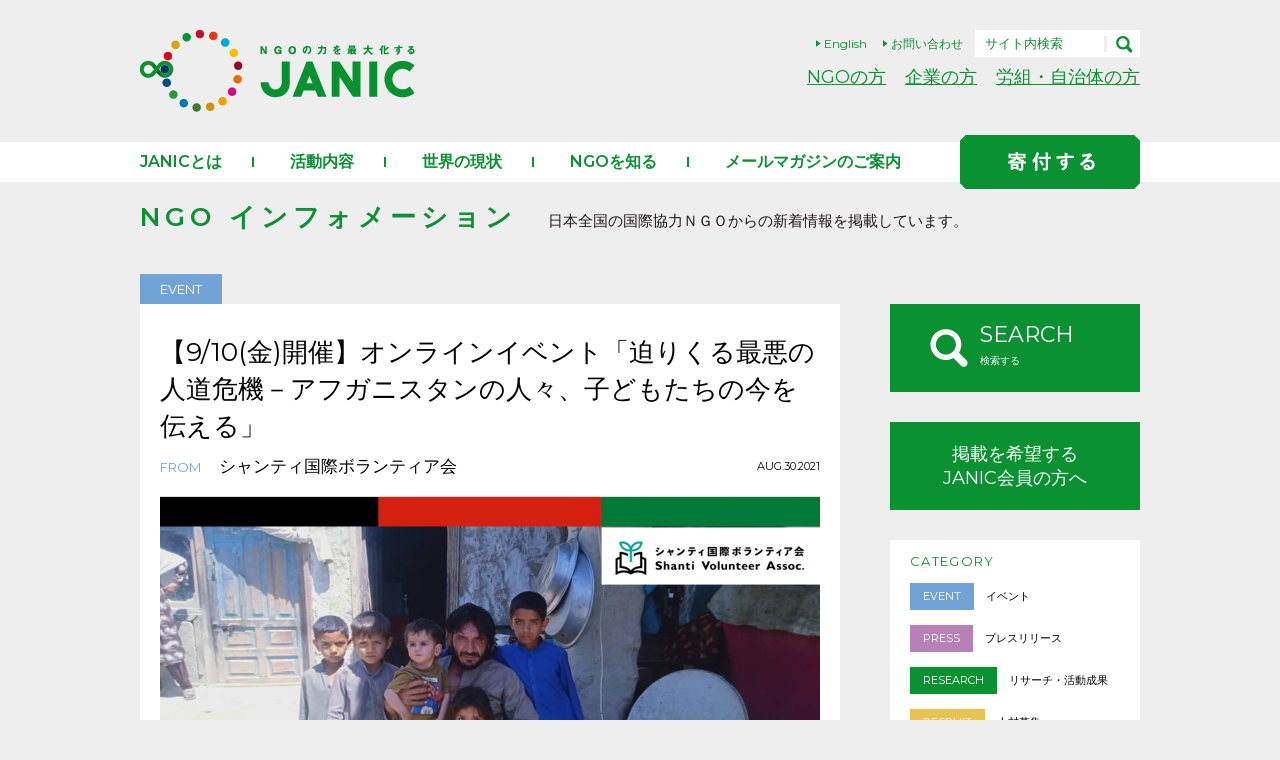

--- FILE ---
content_type: text/html; charset=UTF-8
request_url: https://www.janic.org/information_post/%E7%B7%8A%E6%80%A5%E3%82%AA%E3%83%B3%E3%83%A9%E3%82%A4%E3%83%B3%E3%82%A4%E3%83%99%E3%83%B3%E3%83%88%E3%80%8C%E8%BF%AB%E3%82%8A%E3%81%8F%E3%82%8B%E6%9C%80%E6%82%AA%E3%81%AE%E4%BA%BA%E9%81%93%E5%8D%B1/
body_size: 36022
content:
<!DOCTYPE html>
<html>

<head>
<!-- Google Tag Manager -->
<script>(function(w,d,s,l,i){w[l]=w[l]||[];w[l].push({'gtm.start':
new Date().getTime(),event:'gtm.js'});var f=d.getElementsByTagName(s)[0],
j=d.createElement(s),dl=l!='dataLayer'?'&l='+l:'';j.async=true;j.src=
'https://www.googletagmanager.com/gtm.js?id='+i+dl;f.parentNode.insertBefore(j,f);
})(window,document,'script','dataLayer','GTM-PVKVR9DG');</script>
<!-- End Google Tag Manager -->

  <meta charset="UTF-8">
  <meta name="viewport" content="width=device-width, initial-scale=1">

  
  	<style>img:is([sizes="auto" i], [sizes^="auto," i]) { contain-intrinsic-size: 3000px 1500px }</style>
	
		<!-- All in One SEO 4.8.1.1 - aioseo.com -->
		<title>【9/10(金)開催】オンラインイベント「迫りくる最悪の人道危機－アフガニスタンの人々、子どもたちの今を伝える」 - 国際協力NGOセンター JANIC</title>
	<meta name="description" content="アメリカ同時多発テロ事件から20年の節目を迎える2021年9月11日。米軍撤退が進む中、国際社会の予想をはるか" />
	<meta name="robots" content="max-image-preview:large" />
	<meta name="author" content="公益社団法人シャンティ国際ボランティア会"/>
	<meta name="google-site-verification" content="4u15dqGC_qh7IgdQyyB0XgIZ3PwWaO4Jlxq1HAIVEEo" />
	<link rel="canonical" href="https://www.janic.org/information_post/%e7%b7%8a%e6%80%a5%e3%82%aa%e3%83%b3%e3%83%a9%e3%82%a4%e3%83%b3%e3%82%a4%e3%83%99%e3%83%b3%e3%83%88%e3%80%8c%e8%bf%ab%e3%82%8a%e3%81%8f%e3%82%8b%e6%9c%80%e6%82%aa%e3%81%ae%e4%ba%ba%e9%81%93%e5%8d%b1/" />
	<meta name="generator" content="All in One SEO (AIOSEO) 4.8.1.1" />
		<meta property="og:locale" content="ja_JP" />
		<meta property="og:site_name" content="国際協力NGOセンター JANIC - NGOの力を最大化する。JANIC" />
		<meta property="og:type" content="article" />
		<meta property="og:title" content="【9/10(金)開催】オンラインイベント「迫りくる最悪の人道危機－アフガニスタンの人々、子どもたちの今を伝える」 - 国際協力NGOセンター JANIC" />
		<meta property="og:description" content="アメリカ同時多発テロ事件から20年の節目を迎える2021年9月11日。米軍撤退が進む中、国際社会の予想をはるか" />
		<meta property="og:url" content="https://www.janic.org/information_post/%e7%b7%8a%e6%80%a5%e3%82%aa%e3%83%b3%e3%83%a9%e3%82%a4%e3%83%b3%e3%82%a4%e3%83%99%e3%83%b3%e3%83%88%e3%80%8c%e8%bf%ab%e3%82%8a%e3%81%8f%e3%82%8b%e6%9c%80%e6%82%aa%e3%81%ae%e4%ba%ba%e9%81%93%e5%8d%b1/" />
		<meta property="fb:admins" content="1284899869387374" />
		<meta property="og:image" content="https://www.janic.org/wp-content/uploads/2021/08/3a38691074450a226196dc63153e5c30.png" />
		<meta property="og:image:secure_url" content="https://www.janic.org/wp-content/uploads/2021/08/3a38691074450a226196dc63153e5c30.png" />
		<meta property="og:image:width" content="1384" />
		<meta property="og:image:height" content="716" />
		<meta property="article:published_time" content="2021-08-30T06:40:01+00:00" />
		<meta property="article:modified_time" content="2021-08-30T06:43:39+00:00" />
		<meta property="article:publisher" content="https://www.facebook.com/janic.org" />
		<meta name="twitter:card" content="summary_large_image" />
		<meta name="twitter:site" content="@ngo_janic" />
		<meta name="twitter:title" content="【9/10(金)開催】オンラインイベント「迫りくる最悪の人道危機－アフガニスタンの人々、子どもたちの今を伝える」 - 国際協力NGOセンター JANIC" />
		<meta name="twitter:description" content="アメリカ同時多発テロ事件から20年の節目を迎える2021年9月11日。米軍撤退が進む中、国際社会の予想をはるか" />
		<meta name="twitter:creator" content="@ngo_janic" />
		<meta name="twitter:image" content="https://www.janic.org/wp-content/uploads/2021/08/3a38691074450a226196dc63153e5c30.png" />
		<script type="application/ld+json" class="aioseo-schema">
			{"@context":"https:\/\/schema.org","@graph":[{"@type":"BreadcrumbList","@id":"https:\/\/www.janic.org\/information_post\/%e7%b7%8a%e6%80%a5%e3%82%aa%e3%83%b3%e3%83%a9%e3%82%a4%e3%83%b3%e3%82%a4%e3%83%99%e3%83%b3%e3%83%88%e3%80%8c%e8%bf%ab%e3%82%8a%e3%81%8f%e3%82%8b%e6%9c%80%e6%82%aa%e3%81%ae%e4%ba%ba%e9%81%93%e5%8d%b1\/#breadcrumblist","itemListElement":[{"@type":"ListItem","@id":"https:\/\/www.janic.org\/#listItem","position":1,"name":"\u5bb6","item":"https:\/\/www.janic.org\/","nextItem":{"@type":"ListItem","@id":"https:\/\/www.janic.org\/information_post\/%e7%b7%8a%e6%80%a5%e3%82%aa%e3%83%b3%e3%83%a9%e3%82%a4%e3%83%b3%e3%82%a4%e3%83%99%e3%83%b3%e3%83%88%e3%80%8c%e8%bf%ab%e3%82%8a%e3%81%8f%e3%82%8b%e6%9c%80%e6%82%aa%e3%81%ae%e4%ba%ba%e9%81%93%e5%8d%b1\/#listItem","name":"\u30109\/10(\u91d1)\u958b\u50ac\u3011\u30aa\u30f3\u30e9\u30a4\u30f3\u30a4\u30d9\u30f3\u30c8\u300c\u8feb\u308a\u304f\u308b\u6700\u60aa\u306e\u4eba\u9053\u5371\u6a5f\uff0d\u30a2\u30d5\u30ac\u30cb\u30b9\u30bf\u30f3\u306e\u4eba\u3005\u3001\u5b50\u3069\u3082\u305f\u3061\u306e\u4eca\u3092\u4f1d\u3048\u308b\u300d"}},{"@type":"ListItem","@id":"https:\/\/www.janic.org\/information_post\/%e7%b7%8a%e6%80%a5%e3%82%aa%e3%83%b3%e3%83%a9%e3%82%a4%e3%83%b3%e3%82%a4%e3%83%99%e3%83%b3%e3%83%88%e3%80%8c%e8%bf%ab%e3%82%8a%e3%81%8f%e3%82%8b%e6%9c%80%e6%82%aa%e3%81%ae%e4%ba%ba%e9%81%93%e5%8d%b1\/#listItem","position":2,"name":"\u30109\/10(\u91d1)\u958b\u50ac\u3011\u30aa\u30f3\u30e9\u30a4\u30f3\u30a4\u30d9\u30f3\u30c8\u300c\u8feb\u308a\u304f\u308b\u6700\u60aa\u306e\u4eba\u9053\u5371\u6a5f\uff0d\u30a2\u30d5\u30ac\u30cb\u30b9\u30bf\u30f3\u306e\u4eba\u3005\u3001\u5b50\u3069\u3082\u305f\u3061\u306e\u4eca\u3092\u4f1d\u3048\u308b\u300d","previousItem":{"@type":"ListItem","@id":"https:\/\/www.janic.org\/#listItem","name":"\u5bb6"}}]},{"@type":"Organization","@id":"https:\/\/www.janic.org\/#organization","name":"\u56fd\u969b\u5354\u529bNGO\u30bb\u30f3\u30bf\u30fc JANIC","description":"NGO\u306e\u529b\u3092\u6700\u5927\u5316\u3059\u308b\u3002JANIC JANIC\u306f\u3001\u30cd\u30c3\u30c8\u30ef\u30fc\u30af\u3092\u3064\u304f\u308b\u3053\u3068\u3067\u3001NGO\u9593\u3001\u653f\u5e9c\u3084\u4f01\u696d\u3001\u52b4\u50cd\u7d44\u5408\u3001\u81ea\u6cbb\u4f53\u7b49\u3068\u306e\u9023\u643a\u30fb\u5354\u50cd\u3092\u9032\u3081\u3001NGO\u306e\u529b\u3092\u6700\u5927\u5316\u3057\u3001\u793e\u4f1a\u8ab2\u984c\u89e3\u6c7a\u306e\u4fc3\u9032\u3092\u76ee\u6307\u3057\u3066\u3044\u307e\u3059\u30021987\u5e74\u306b\u8a2d\u7acb\u3055\u308c\u305f\u3001\u65e5\u672c\u306eNGO\u3092\u6b63\u4f1a\u54e1\u3068\u3059\u308b\u3001\u65e5\u672c\u6709\u6570\u306e\u30cd\u30c3\u30c8\u30ef\u30fc\u30afNGO\u3067\u3059\u3002","url":"https:\/\/www.janic.org\/","telephone":"+81364352945","logo":{"@type":"ImageObject","url":"https:\/\/www.janic.org\/wp-content\/uploads\/2021\/06\/JANIC.LOGO_YOKO-03.png","@id":"https:\/\/www.janic.org\/information_post\/%e7%b7%8a%e6%80%a5%e3%82%aa%e3%83%b3%e3%83%a9%e3%82%a4%e3%83%b3%e3%82%a4%e3%83%99%e3%83%b3%e3%83%88%e3%80%8c%e8%bf%ab%e3%82%8a%e3%81%8f%e3%82%8b%e6%9c%80%e6%82%aa%e3%81%ae%e4%ba%ba%e9%81%93%e5%8d%b1\/#organizationLogo","width":570,"height":280},"image":{"@id":"https:\/\/www.janic.org\/information_post\/%e7%b7%8a%e6%80%a5%e3%82%aa%e3%83%b3%e3%83%a9%e3%82%a4%e3%83%b3%e3%82%a4%e3%83%99%e3%83%b3%e3%83%88%e3%80%8c%e8%bf%ab%e3%82%8a%e3%81%8f%e3%82%8b%e6%9c%80%e6%82%aa%e3%81%ae%e4%ba%ba%e9%81%93%e5%8d%b1\/#organizationLogo"},"sameAs":["https:\/\/www.facebook.com\/janic.org","https:\/\/x.com\/ngo_janic"]},{"@type":"Person","@id":"https:\/\/www.janic.org\/blog\/author\/sva\/#author","url":"https:\/\/www.janic.org\/blog\/author\/sva\/","name":"\u516c\u76ca\u793e\u56e3\u6cd5\u4eba\u30b7\u30e3\u30f3\u30c6\u30a3\u56fd\u969b\u30dc\u30e9\u30f3\u30c6\u30a3\u30a2\u4f1a","image":{"@type":"ImageObject","@id":"https:\/\/www.janic.org\/information_post\/%e7%b7%8a%e6%80%a5%e3%82%aa%e3%83%b3%e3%83%a9%e3%82%a4%e3%83%b3%e3%82%a4%e3%83%99%e3%83%b3%e3%83%88%e3%80%8c%e8%bf%ab%e3%82%8a%e3%81%8f%e3%82%8b%e6%9c%80%e6%82%aa%e3%81%ae%e4%ba%ba%e9%81%93%e5%8d%b1\/#authorImage","url":"https:\/\/secure.gravatar.com\/avatar\/6a47c81330888527940aaeee0df647da?s=96&d=mm&r=g","width":96,"height":96,"caption":"\u516c\u76ca\u793e\u56e3\u6cd5\u4eba\u30b7\u30e3\u30f3\u30c6\u30a3\u56fd\u969b\u30dc\u30e9\u30f3\u30c6\u30a3\u30a2\u4f1a"}},{"@type":"WebPage","@id":"https:\/\/www.janic.org\/information_post\/%e7%b7%8a%e6%80%a5%e3%82%aa%e3%83%b3%e3%83%a9%e3%82%a4%e3%83%b3%e3%82%a4%e3%83%99%e3%83%b3%e3%83%88%e3%80%8c%e8%bf%ab%e3%82%8a%e3%81%8f%e3%82%8b%e6%9c%80%e6%82%aa%e3%81%ae%e4%ba%ba%e9%81%93%e5%8d%b1\/#webpage","url":"https:\/\/www.janic.org\/information_post\/%e7%b7%8a%e6%80%a5%e3%82%aa%e3%83%b3%e3%83%a9%e3%82%a4%e3%83%b3%e3%82%a4%e3%83%99%e3%83%b3%e3%83%88%e3%80%8c%e8%bf%ab%e3%82%8a%e3%81%8f%e3%82%8b%e6%9c%80%e6%82%aa%e3%81%ae%e4%ba%ba%e9%81%93%e5%8d%b1\/","name":"\u30109\/10(\u91d1)\u958b\u50ac\u3011\u30aa\u30f3\u30e9\u30a4\u30f3\u30a4\u30d9\u30f3\u30c8\u300c\u8feb\u308a\u304f\u308b\u6700\u60aa\u306e\u4eba\u9053\u5371\u6a5f\uff0d\u30a2\u30d5\u30ac\u30cb\u30b9\u30bf\u30f3\u306e\u4eba\u3005\u3001\u5b50\u3069\u3082\u305f\u3061\u306e\u4eca\u3092\u4f1d\u3048\u308b\u300d - \u56fd\u969b\u5354\u529bNGO\u30bb\u30f3\u30bf\u30fc JANIC","description":"\u30a2\u30e1\u30ea\u30ab\u540c\u6642\u591a\u767a\u30c6\u30ed\u4e8b\u4ef6\u304b\u308920\u5e74\u306e\u7bc0\u76ee\u3092\u8fce\u3048\u308b2021\u5e749\u670811\u65e5\u3002\u7c73\u8ecd\u64a4\u9000\u304c\u9032\u3080\u4e2d\u3001\u56fd\u969b\u793e\u4f1a\u306e\u4e88\u60f3\u3092\u306f\u308b\u304b","inLanguage":"ja","isPartOf":{"@id":"https:\/\/www.janic.org\/#website"},"breadcrumb":{"@id":"https:\/\/www.janic.org\/information_post\/%e7%b7%8a%e6%80%a5%e3%82%aa%e3%83%b3%e3%83%a9%e3%82%a4%e3%83%b3%e3%82%a4%e3%83%99%e3%83%b3%e3%83%88%e3%80%8c%e8%bf%ab%e3%82%8a%e3%81%8f%e3%82%8b%e6%9c%80%e6%82%aa%e3%81%ae%e4%ba%ba%e9%81%93%e5%8d%b1\/#breadcrumblist"},"author":{"@id":"https:\/\/www.janic.org\/blog\/author\/sva\/#author"},"creator":{"@id":"https:\/\/www.janic.org\/blog\/author\/sva\/#author"},"image":{"@type":"ImageObject","url":"https:\/\/www.janic.org\/wp-content\/uploads\/2021\/08\/3a38691074450a226196dc63153e5c30.png","@id":"https:\/\/www.janic.org\/information_post\/%e7%b7%8a%e6%80%a5%e3%82%aa%e3%83%b3%e3%83%a9%e3%82%a4%e3%83%b3%e3%82%a4%e3%83%99%e3%83%b3%e3%83%88%e3%80%8c%e8%bf%ab%e3%82%8a%e3%81%8f%e3%82%8b%e6%9c%80%e6%82%aa%e3%81%ae%e4%ba%ba%e9%81%93%e5%8d%b1\/#mainImage","width":1384,"height":716},"primaryImageOfPage":{"@id":"https:\/\/www.janic.org\/information_post\/%e7%b7%8a%e6%80%a5%e3%82%aa%e3%83%b3%e3%83%a9%e3%82%a4%e3%83%b3%e3%82%a4%e3%83%99%e3%83%b3%e3%83%88%e3%80%8c%e8%bf%ab%e3%82%8a%e3%81%8f%e3%82%8b%e6%9c%80%e6%82%aa%e3%81%ae%e4%ba%ba%e9%81%93%e5%8d%b1\/#mainImage"},"datePublished":"2021-08-30T15:40:01+09:00","dateModified":"2021-08-30T15:43:39+09:00"},{"@type":"WebSite","@id":"https:\/\/www.janic.org\/#website","url":"https:\/\/www.janic.org\/","name":"\u56fd\u969b\u5354\u529bNGO\u30bb\u30f3\u30bf\u30fc JANIC","description":"NGO\u306e\u529b\u3092\u6700\u5927\u5316\u3059\u308b\u3002JANIC","inLanguage":"ja","publisher":{"@id":"https:\/\/www.janic.org\/#organization"}}]}
		</script>
		<!-- All in One SEO -->

<link rel='dns-prefetch' href='//cse.google.com' />
<link rel='dns-prefetch' href='//fonts.googleapis.com' />
		<!-- This site uses the Google Analytics by MonsterInsights plugin v9.11.1 - Using Analytics tracking - https://www.monsterinsights.com/ -->
		<!-- Note: MonsterInsights is not currently configured on this site. The site owner needs to authenticate with Google Analytics in the MonsterInsights settings panel. -->
					<!-- No tracking code set -->
				<!-- / Google Analytics by MonsterInsights -->
		<script type="text/javascript">
/* <![CDATA[ */
window._wpemojiSettings = {"baseUrl":"https:\/\/s.w.org\/images\/core\/emoji\/15.0.3\/72x72\/","ext":".png","svgUrl":"https:\/\/s.w.org\/images\/core\/emoji\/15.0.3\/svg\/","svgExt":".svg","source":{"concatemoji":"https:\/\/www.janic.org\/wp-includes\/js\/wp-emoji-release.min.js?ver=6.7.4"}};
/*! This file is auto-generated */
!function(i,n){var o,s,e;function c(e){try{var t={supportTests:e,timestamp:(new Date).valueOf()};sessionStorage.setItem(o,JSON.stringify(t))}catch(e){}}function p(e,t,n){e.clearRect(0,0,e.canvas.width,e.canvas.height),e.fillText(t,0,0);var t=new Uint32Array(e.getImageData(0,0,e.canvas.width,e.canvas.height).data),r=(e.clearRect(0,0,e.canvas.width,e.canvas.height),e.fillText(n,0,0),new Uint32Array(e.getImageData(0,0,e.canvas.width,e.canvas.height).data));return t.every(function(e,t){return e===r[t]})}function u(e,t,n){switch(t){case"flag":return n(e,"\ud83c\udff3\ufe0f\u200d\u26a7\ufe0f","\ud83c\udff3\ufe0f\u200b\u26a7\ufe0f")?!1:!n(e,"\ud83c\uddfa\ud83c\uddf3","\ud83c\uddfa\u200b\ud83c\uddf3")&&!n(e,"\ud83c\udff4\udb40\udc67\udb40\udc62\udb40\udc65\udb40\udc6e\udb40\udc67\udb40\udc7f","\ud83c\udff4\u200b\udb40\udc67\u200b\udb40\udc62\u200b\udb40\udc65\u200b\udb40\udc6e\u200b\udb40\udc67\u200b\udb40\udc7f");case"emoji":return!n(e,"\ud83d\udc26\u200d\u2b1b","\ud83d\udc26\u200b\u2b1b")}return!1}function f(e,t,n){var r="undefined"!=typeof WorkerGlobalScope&&self instanceof WorkerGlobalScope?new OffscreenCanvas(300,150):i.createElement("canvas"),a=r.getContext("2d",{willReadFrequently:!0}),o=(a.textBaseline="top",a.font="600 32px Arial",{});return e.forEach(function(e){o[e]=t(a,e,n)}),o}function t(e){var t=i.createElement("script");t.src=e,t.defer=!0,i.head.appendChild(t)}"undefined"!=typeof Promise&&(o="wpEmojiSettingsSupports",s=["flag","emoji"],n.supports={everything:!0,everythingExceptFlag:!0},e=new Promise(function(e){i.addEventListener("DOMContentLoaded",e,{once:!0})}),new Promise(function(t){var n=function(){try{var e=JSON.parse(sessionStorage.getItem(o));if("object"==typeof e&&"number"==typeof e.timestamp&&(new Date).valueOf()<e.timestamp+604800&&"object"==typeof e.supportTests)return e.supportTests}catch(e){}return null}();if(!n){if("undefined"!=typeof Worker&&"undefined"!=typeof OffscreenCanvas&&"undefined"!=typeof URL&&URL.createObjectURL&&"undefined"!=typeof Blob)try{var e="postMessage("+f.toString()+"("+[JSON.stringify(s),u.toString(),p.toString()].join(",")+"));",r=new Blob([e],{type:"text/javascript"}),a=new Worker(URL.createObjectURL(r),{name:"wpTestEmojiSupports"});return void(a.onmessage=function(e){c(n=e.data),a.terminate(),t(n)})}catch(e){}c(n=f(s,u,p))}t(n)}).then(function(e){for(var t in e)n.supports[t]=e[t],n.supports.everything=n.supports.everything&&n.supports[t],"flag"!==t&&(n.supports.everythingExceptFlag=n.supports.everythingExceptFlag&&n.supports[t]);n.supports.everythingExceptFlag=n.supports.everythingExceptFlag&&!n.supports.flag,n.DOMReady=!1,n.readyCallback=function(){n.DOMReady=!0}}).then(function(){return e}).then(function(){var e;n.supports.everything||(n.readyCallback(),(e=n.source||{}).concatemoji?t(e.concatemoji):e.wpemoji&&e.twemoji&&(t(e.twemoji),t(e.wpemoji)))}))}((window,document),window._wpemojiSettings);
/* ]]> */
</script>
<style id='wp-emoji-styles-inline-css' type='text/css'>

	img.wp-smiley, img.emoji {
		display: inline !important;
		border: none !important;
		box-shadow: none !important;
		height: 1em !important;
		width: 1em !important;
		margin: 0 0.07em !important;
		vertical-align: -0.1em !important;
		background: none !important;
		padding: 0 !important;
	}
</style>
<link rel='stylesheet' id='wp-block-library-css' href='https://www.janic.org/wp-includes/css/dist/block-library/style.min.css?ver=6.7.4' type='text/css' media='all' />
<style id='classic-theme-styles-inline-css' type='text/css'>
/*! This file is auto-generated */
.wp-block-button__link{color:#fff;background-color:#32373c;border-radius:9999px;box-shadow:none;text-decoration:none;padding:calc(.667em + 2px) calc(1.333em + 2px);font-size:1.125em}.wp-block-file__button{background:#32373c;color:#fff;text-decoration:none}
</style>
<style id='global-styles-inline-css' type='text/css'>
:root{--wp--preset--aspect-ratio--square: 1;--wp--preset--aspect-ratio--4-3: 4/3;--wp--preset--aspect-ratio--3-4: 3/4;--wp--preset--aspect-ratio--3-2: 3/2;--wp--preset--aspect-ratio--2-3: 2/3;--wp--preset--aspect-ratio--16-9: 16/9;--wp--preset--aspect-ratio--9-16: 9/16;--wp--preset--color--black: #000000;--wp--preset--color--cyan-bluish-gray: #abb8c3;--wp--preset--color--white: #ffffff;--wp--preset--color--pale-pink: #f78da7;--wp--preset--color--vivid-red: #cf2e2e;--wp--preset--color--luminous-vivid-orange: #ff6900;--wp--preset--color--luminous-vivid-amber: #fcb900;--wp--preset--color--light-green-cyan: #7bdcb5;--wp--preset--color--vivid-green-cyan: #00d084;--wp--preset--color--pale-cyan-blue: #8ed1fc;--wp--preset--color--vivid-cyan-blue: #0693e3;--wp--preset--color--vivid-purple: #9b51e0;--wp--preset--gradient--vivid-cyan-blue-to-vivid-purple: linear-gradient(135deg,rgba(6,147,227,1) 0%,rgb(155,81,224) 100%);--wp--preset--gradient--light-green-cyan-to-vivid-green-cyan: linear-gradient(135deg,rgb(122,220,180) 0%,rgb(0,208,130) 100%);--wp--preset--gradient--luminous-vivid-amber-to-luminous-vivid-orange: linear-gradient(135deg,rgba(252,185,0,1) 0%,rgba(255,105,0,1) 100%);--wp--preset--gradient--luminous-vivid-orange-to-vivid-red: linear-gradient(135deg,rgba(255,105,0,1) 0%,rgb(207,46,46) 100%);--wp--preset--gradient--very-light-gray-to-cyan-bluish-gray: linear-gradient(135deg,rgb(238,238,238) 0%,rgb(169,184,195) 100%);--wp--preset--gradient--cool-to-warm-spectrum: linear-gradient(135deg,rgb(74,234,220) 0%,rgb(151,120,209) 20%,rgb(207,42,186) 40%,rgb(238,44,130) 60%,rgb(251,105,98) 80%,rgb(254,248,76) 100%);--wp--preset--gradient--blush-light-purple: linear-gradient(135deg,rgb(255,206,236) 0%,rgb(152,150,240) 100%);--wp--preset--gradient--blush-bordeaux: linear-gradient(135deg,rgb(254,205,165) 0%,rgb(254,45,45) 50%,rgb(107,0,62) 100%);--wp--preset--gradient--luminous-dusk: linear-gradient(135deg,rgb(255,203,112) 0%,rgb(199,81,192) 50%,rgb(65,88,208) 100%);--wp--preset--gradient--pale-ocean: linear-gradient(135deg,rgb(255,245,203) 0%,rgb(182,227,212) 50%,rgb(51,167,181) 100%);--wp--preset--gradient--electric-grass: linear-gradient(135deg,rgb(202,248,128) 0%,rgb(113,206,126) 100%);--wp--preset--gradient--midnight: linear-gradient(135deg,rgb(2,3,129) 0%,rgb(40,116,252) 100%);--wp--preset--font-size--small: 13px;--wp--preset--font-size--medium: 20px;--wp--preset--font-size--large: 36px;--wp--preset--font-size--x-large: 42px;--wp--preset--spacing--20: 0.44rem;--wp--preset--spacing--30: 0.67rem;--wp--preset--spacing--40: 1rem;--wp--preset--spacing--50: 1.5rem;--wp--preset--spacing--60: 2.25rem;--wp--preset--spacing--70: 3.38rem;--wp--preset--spacing--80: 5.06rem;--wp--preset--shadow--natural: 6px 6px 9px rgba(0, 0, 0, 0.2);--wp--preset--shadow--deep: 12px 12px 50px rgba(0, 0, 0, 0.4);--wp--preset--shadow--sharp: 6px 6px 0px rgba(0, 0, 0, 0.2);--wp--preset--shadow--outlined: 6px 6px 0px -3px rgba(255, 255, 255, 1), 6px 6px rgba(0, 0, 0, 1);--wp--preset--shadow--crisp: 6px 6px 0px rgba(0, 0, 0, 1);}:where(.is-layout-flex){gap: 0.5em;}:where(.is-layout-grid){gap: 0.5em;}body .is-layout-flex{display: flex;}.is-layout-flex{flex-wrap: wrap;align-items: center;}.is-layout-flex > :is(*, div){margin: 0;}body .is-layout-grid{display: grid;}.is-layout-grid > :is(*, div){margin: 0;}:where(.wp-block-columns.is-layout-flex){gap: 2em;}:where(.wp-block-columns.is-layout-grid){gap: 2em;}:where(.wp-block-post-template.is-layout-flex){gap: 1.25em;}:where(.wp-block-post-template.is-layout-grid){gap: 1.25em;}.has-black-color{color: var(--wp--preset--color--black) !important;}.has-cyan-bluish-gray-color{color: var(--wp--preset--color--cyan-bluish-gray) !important;}.has-white-color{color: var(--wp--preset--color--white) !important;}.has-pale-pink-color{color: var(--wp--preset--color--pale-pink) !important;}.has-vivid-red-color{color: var(--wp--preset--color--vivid-red) !important;}.has-luminous-vivid-orange-color{color: var(--wp--preset--color--luminous-vivid-orange) !important;}.has-luminous-vivid-amber-color{color: var(--wp--preset--color--luminous-vivid-amber) !important;}.has-light-green-cyan-color{color: var(--wp--preset--color--light-green-cyan) !important;}.has-vivid-green-cyan-color{color: var(--wp--preset--color--vivid-green-cyan) !important;}.has-pale-cyan-blue-color{color: var(--wp--preset--color--pale-cyan-blue) !important;}.has-vivid-cyan-blue-color{color: var(--wp--preset--color--vivid-cyan-blue) !important;}.has-vivid-purple-color{color: var(--wp--preset--color--vivid-purple) !important;}.has-black-background-color{background-color: var(--wp--preset--color--black) !important;}.has-cyan-bluish-gray-background-color{background-color: var(--wp--preset--color--cyan-bluish-gray) !important;}.has-white-background-color{background-color: var(--wp--preset--color--white) !important;}.has-pale-pink-background-color{background-color: var(--wp--preset--color--pale-pink) !important;}.has-vivid-red-background-color{background-color: var(--wp--preset--color--vivid-red) !important;}.has-luminous-vivid-orange-background-color{background-color: var(--wp--preset--color--luminous-vivid-orange) !important;}.has-luminous-vivid-amber-background-color{background-color: var(--wp--preset--color--luminous-vivid-amber) !important;}.has-light-green-cyan-background-color{background-color: var(--wp--preset--color--light-green-cyan) !important;}.has-vivid-green-cyan-background-color{background-color: var(--wp--preset--color--vivid-green-cyan) !important;}.has-pale-cyan-blue-background-color{background-color: var(--wp--preset--color--pale-cyan-blue) !important;}.has-vivid-cyan-blue-background-color{background-color: var(--wp--preset--color--vivid-cyan-blue) !important;}.has-vivid-purple-background-color{background-color: var(--wp--preset--color--vivid-purple) !important;}.has-black-border-color{border-color: var(--wp--preset--color--black) !important;}.has-cyan-bluish-gray-border-color{border-color: var(--wp--preset--color--cyan-bluish-gray) !important;}.has-white-border-color{border-color: var(--wp--preset--color--white) !important;}.has-pale-pink-border-color{border-color: var(--wp--preset--color--pale-pink) !important;}.has-vivid-red-border-color{border-color: var(--wp--preset--color--vivid-red) !important;}.has-luminous-vivid-orange-border-color{border-color: var(--wp--preset--color--luminous-vivid-orange) !important;}.has-luminous-vivid-amber-border-color{border-color: var(--wp--preset--color--luminous-vivid-amber) !important;}.has-light-green-cyan-border-color{border-color: var(--wp--preset--color--light-green-cyan) !important;}.has-vivid-green-cyan-border-color{border-color: var(--wp--preset--color--vivid-green-cyan) !important;}.has-pale-cyan-blue-border-color{border-color: var(--wp--preset--color--pale-cyan-blue) !important;}.has-vivid-cyan-blue-border-color{border-color: var(--wp--preset--color--vivid-cyan-blue) !important;}.has-vivid-purple-border-color{border-color: var(--wp--preset--color--vivid-purple) !important;}.has-vivid-cyan-blue-to-vivid-purple-gradient-background{background: var(--wp--preset--gradient--vivid-cyan-blue-to-vivid-purple) !important;}.has-light-green-cyan-to-vivid-green-cyan-gradient-background{background: var(--wp--preset--gradient--light-green-cyan-to-vivid-green-cyan) !important;}.has-luminous-vivid-amber-to-luminous-vivid-orange-gradient-background{background: var(--wp--preset--gradient--luminous-vivid-amber-to-luminous-vivid-orange) !important;}.has-luminous-vivid-orange-to-vivid-red-gradient-background{background: var(--wp--preset--gradient--luminous-vivid-orange-to-vivid-red) !important;}.has-very-light-gray-to-cyan-bluish-gray-gradient-background{background: var(--wp--preset--gradient--very-light-gray-to-cyan-bluish-gray) !important;}.has-cool-to-warm-spectrum-gradient-background{background: var(--wp--preset--gradient--cool-to-warm-spectrum) !important;}.has-blush-light-purple-gradient-background{background: var(--wp--preset--gradient--blush-light-purple) !important;}.has-blush-bordeaux-gradient-background{background: var(--wp--preset--gradient--blush-bordeaux) !important;}.has-luminous-dusk-gradient-background{background: var(--wp--preset--gradient--luminous-dusk) !important;}.has-pale-ocean-gradient-background{background: var(--wp--preset--gradient--pale-ocean) !important;}.has-electric-grass-gradient-background{background: var(--wp--preset--gradient--electric-grass) !important;}.has-midnight-gradient-background{background: var(--wp--preset--gradient--midnight) !important;}.has-small-font-size{font-size: var(--wp--preset--font-size--small) !important;}.has-medium-font-size{font-size: var(--wp--preset--font-size--medium) !important;}.has-large-font-size{font-size: var(--wp--preset--font-size--large) !important;}.has-x-large-font-size{font-size: var(--wp--preset--font-size--x-large) !important;}
:where(.wp-block-post-template.is-layout-flex){gap: 1.25em;}:where(.wp-block-post-template.is-layout-grid){gap: 1.25em;}
:where(.wp-block-columns.is-layout-flex){gap: 2em;}:where(.wp-block-columns.is-layout-grid){gap: 2em;}
:root :where(.wp-block-pullquote){font-size: 1.5em;line-height: 1.6;}
</style>
<link rel='stylesheet' id='contact-form-7-css' href='https://www.janic.org/wp-content/plugins/contact-form-7/includes/css/styles.css?ver=6.0.5' type='text/css' media='all' />
<link rel='stylesheet' id='contact-form-7-confirm-css' href='https://www.janic.org/wp-content/plugins/contact-form-7-add-confirm/includes/css/styles.css?ver=5.1' type='text/css' media='all' />
<link rel='stylesheet' id='style-css' href='https://www.janic.org/wp-content/themes/janicTheme/css/style.css?ver=1.0.2' type='text/css' media='all' />
<link rel='stylesheet' id='montserrat-css' href='https://fonts.googleapis.com/css?family=Montserrat%3A300%2C400%2C600&#038;ver=6.7.4' type='text/css' media='all' />
<script type="text/javascript" src="https://cse.google.com/cse.js?cx=e5bfb4235a6b54e15&amp;ver=6.7.4" id="google_search-js"></script>
<link rel="https://api.w.org/" href="https://www.janic.org/wp-json/" /><link rel="EditURI" type="application/rsd+xml" title="RSD" href="https://www.janic.org/xmlrpc.php?rsd" />
<meta name="generator" content="WordPress 6.7.4" />
<link rel='shortlink' href='https://www.janic.org/?p=24347' />
<link rel="alternate" title="oEmbed (JSON)" type="application/json+oembed" href="https://www.janic.org/wp-json/oembed/1.0/embed?url=https%3A%2F%2Fwww.janic.org%2Finformation_post%2F%25e7%25b7%258a%25e6%2580%25a5%25e3%2582%25aa%25e3%2583%25b3%25e3%2583%25a9%25e3%2582%25a4%25e3%2583%25b3%25e3%2582%25a4%25e3%2583%2599%25e3%2583%25b3%25e3%2583%2588%25e3%2580%258c%25e8%25bf%25ab%25e3%2582%258a%25e3%2581%258f%25e3%2582%258b%25e6%259c%2580%25e6%2582%25aa%25e3%2581%25ae%25e4%25ba%25ba%25e9%2581%2593%25e5%258d%25b1%2F" />
<link rel="alternate" title="oEmbed (XML)" type="text/xml+oembed" href="https://www.janic.org/wp-json/oembed/1.0/embed?url=https%3A%2F%2Fwww.janic.org%2Finformation_post%2F%25e7%25b7%258a%25e6%2580%25a5%25e3%2582%25aa%25e3%2583%25b3%25e3%2583%25a9%25e3%2582%25a4%25e3%2583%25b3%25e3%2582%25a4%25e3%2583%2599%25e3%2583%25b3%25e3%2583%2588%25e3%2580%258c%25e8%25bf%25ab%25e3%2582%258a%25e3%2581%258f%25e3%2582%258b%25e6%259c%2580%25e6%2582%25aa%25e3%2581%25ae%25e4%25ba%25ba%25e9%2581%2593%25e5%258d%25b1%2F&#038;format=xml" />
		<style type="text/css" id="wp-custom-css">
			.nomadBox3 {
padding: 1.5em;
margin: 1em 0;
color: #323232;
background:rgba(50,50,50,.07);/*背景色*/
}
.nomadBox3 p {
padding: 0;
margin: 0;
}
.nomadBox2 {
padding: 1.5em;
margin: 1em 0;
color: #323232;
border: solid 1px #5E8B6D;
border-radius: 5px;/*角の丸み*/
}
.nomadBox2 p {
padding: 0;
margin: 0;
}
.wp-block-image figcaption{
	font-size: 12px;
  margin-top: -1em;
	text-align:center;
}
#tblRequiredField790657 {
  border: none !important;
  outline: none !important;
  box-shadow: none !important;
}
.snsarea .snsarea-list {
  display: flex;
  justify-content: center;
  align-items: center;
  flex-wrap: wrap;
  gap: 20px;
  padding: 10px;
}
/* SNSアイテム全体を横並びにする */
.snsarea .snsarea-list {
  display: flex;
  justify-content: center;
  align-items: center;
  flex-wrap: wrap;
  gap: 20px;
}

/* SNSボックス1個ずつの高さを自動にする */
.snsarea .snsarea-list-item {
  position: static !important;
  width: auto !important;
  height: auto !important;
  overflow: visible !important;
  display: flex;
  justify-content: center;
  align-items: center;
}

/* メール・YouTubeのスタイルをリセット */
.snsarea .snsarea-list-item-newsletter,
.snsarea .snsarea-list-item-youtube {
  position: static !important;
  width: auto;
  height: auto;
}

/* 画像に合わせて表示させる */
.snsarea .snsarea-list-item img {
  max-width: 100%;
  height: auto;
  display: block;
}
.members-slide-inner img {
  height: 100%;              /* 親要素の高さに合わせる */
  width: auto;               /* 縦横比を保つ */
  max-height: 100%;          /* 高さ超え防止 */
  max-width: 100%;           /* 横幅超え防止 */
  object-fit: contain;       /* ロゴ全体を収める */
  padding: 0;                /* パディングは一旦なし */
  display: block;
  margin: auto;
}

.members-slide-inner {
  height: 151px;             /* スライドの高さを固定 */
  display: flex;
  align-items: center;       /* 中央揃え（上下） */
}
/* スマートフォンなどの携帯端末向けスタイル */
@media (max-width: 768px) { /* 画面幅が768px以下のデバイスに適用 (一般的なタブレット・スマホ) */
    .top_main_slide .mainvisual-description .content-center {
        /* テキストブロックを中央に配置しつつ、テキストは左揃えにする */
        /* PCでの max-width が効いている可能性もあるので、必要であればモバイル用に調整 */
        max-width: calc(100% - 30px); /* 画面幅から左右のpaddingを引いた最大幅 */
        margin-left: auto;
        margin-right: auto;
        text-align: left !important; /* !!重要!! テキストを左揃えにする。強制的に適用するため !important を使用 */

        /* 画面に合わせて文字サイズを調整 */
        font-size: 0.9em; /* 基本のフォントサイズを少し小さくする */
        line-height: 1.6; /* 行間を調整して読みやすくする */

        /* 左右に余白を設定して端に寄りすぎないようにする */
        padding: 0 15px; /* 画面端からの左右の余白 */
        box-sizing: border-box; /* paddingを含めた幅の計算にする */
    }
}

/* さらに小さなスマートフォン向け（オプション） */
@media (max-width: 480px) { /* iPhone SEなどの特に小さなスマホに適用 */
    .top_main_slide .mainvisual-description .content-center {
        font-size: 0.85em; /* さらに文字サイズを小さくする */
    }
}
img.image-right[src*="organizational-strength-image04.jpg"] {
  max-width: 100px !important;
  height: auto !important;
}
.pageActive-lists-link {
  text-align: right;
}

.pageActive-lists-link a {
  display: inline-block;
}
/* 2行目の記事の上に余白を追加 */
.indexNews .postStyle-item:nth-of-type(4),
.indexNews .postStyle-item:nth-of-type(5),
.indexNews .postStyle-item:nth-of-type(6) {
    margin-top: 20px;
}
.pageDonation-inner,
.pageDonation-titlearea {
    text-align: left !important;
}
/* THINK Lobby：2行目（4〜6件目）の上に余白を追加 */
.indexInformation.synergy_color .postStyle-item:nth-of-type(4),
.indexInformation.synergy_color .postStyle-item:nth-of-type(5),
.indexInformation.synergy_color .postStyle-item:nth-of-type(6) {
    margin-top: 20px;
}
.pageContent.pageActive .pageActive-linkbtn-wrap {
  display: flex !important;
  flex-direction: row !important;
  justify-content: center;
  align-items: center;
  gap: 16px !important;
}

.pageContent.pageActive .pageActive-linkbtn {
  width: auto !important;
  max-width: 240px;
  flex: 1 1 0;
}

@media screen and (max-width: 768px) {
  .pageContent.pageActive .pageActive-linkbtn-wrap {
    flex-direction: column !important;
  }

  .pageContent.pageActive .pageActive-linkbtn {
    width: 100% !important;
    max-width: none !important;
  }
}

		</style>
		  <!-- <link href="https://fonts.googleapis.com/css?family=Montserrat:400,600,800" rel="stylesheet"> -->
	<link rel="shortcut icon" href="https://www.janic.org/wp-content/uploads/2017/06/janic_favicon.ico">

			
			<link rel="stylesheet" href="https://www.janic.org/wp-content/themes/janicTheme/css/sidebar.css" type="text/css" media="all" />
	
    <link rel="stylesheet" id="style-css" href="https://www.janic.org/wp-content/themes/janicTheme/css/tuika.css" type="text/css" media="all" />
  
        <script src="https://kit.fontawesome.com/107ccd3029.js" crossorigin="anonymous"></script>


</head>

<body>
<!-- Google Tag Manager (noscript) -->
<noscript><iframe src="https://www.googletagmanager.com/ns.html?id=GTM-PVKVR9DG"
height="0" width="0" style="display:none;visibility:hidden"></iframe></noscript>
<!-- End Google Tag Manager (noscript) -->

  <div id="fb-root"></div>
  <script>(function(d, s, id) {
    var js, fjs = d.getElementsByTagName(s)[0];
    if (d.getElementById(id)) return;
    js = d.createElement(s); js.id = id;
    js.src = "//connect.facebook.net/ja_JP/sdk.js#xfbml=1&version=v2.9";
    fjs.parentNode.insertBefore(js, fjs);
  }(document, 'script', 'facebook-jssdk'));</script>
  <div class="overlay"></div>


  <div class="container">

    <!-- ##### HEADER ##### -->
    <header>
      <div class="mainheader">
        <div class="mainheader-inner">
                        <div class="mainheader-logo"><a href="https://www.janic.org/"><img src="https://www.janic.org/wp-content/themes/janicTheme/images/common/header-logo.png" width="275" height="82" alt="JANIC"></a></div>
                        <div class="mainheader-links">
              <div class="mainheader-links-search">
                  <!-- Google検索 -->
                  <form method="get" action="/search_result/">
                      <p class="mainheader-links-search-text">
                          <input type="text" name="q" placeholder="サイト内検索">
                      </p>
                      <p class="mainheader-links-search-submit"><input type="submit" name="" value=""></p>
                  </form>
                  <!-- Wordpressのサイト内検索 -->
                  <!--
                  <form method="get" action="https://www.janic.org/">
                      <p class="mainheader-links-search-text">
                          <input type="text" name="s" placeholder="サイト内検索">
                      </p>
                      <p class="mainheader-links-search-submit"><input type="submit" name="" value=""></p>
                      <input type="hidden" name="search_type" value="all_post">
                  </form>
                  -->
              </div>
              <ul class="mainheader-links-language">
                <li><a href="http://www.janic.org/en/index.html">English</a></li>
                <li><a href="https://docs.google.com/forms/d/e/1FAIpQLScJKIY6ioS7LalAeC_C7Gp6NLzP1Qv-qltxMt46SZ4Do0XH2Q/viewform" target="_blank">お問い合わせ</a></li>
              </ul>
              <div class="mainheader-links-nav">
                <ul>
                  <li><a href="https://www.janic.org/for_ngo/">NGOの方</a></li>
                  <li><a href="https://sites.google.com/view/janic-renkei/" target="_blank">企業の方</a></li>
                  <li><a href="https://www.janic.org/for-stakeholder/">労組・自治体の方</a></li>
                </ul>
              </div>
            </div>
            <div id="menu-btn" class="mainheader-spbtn">
              <a href="">
                <img class="open" src="https://www.janic.org/wp-content/themes/janicTheme/images/common/headersp-menu-open.png" width="21" alt="メニュー開く">
                <img class="close" src="https://www.janic.org/wp-content/themes/janicTheme/images/common/headersp-menu-close.png" width="18" alt="メニュー閉じる">
              </a>
            </div>
        </div>
      </div>
    </header>
    <!-- ##### HEADER ##### -->

    <!-- ##### NAV ##### -->
    <nav>
      <div class="mainnav">
        <div class="mainnav-inner">
          <ul class="mainnav-list">
            <li><a href="https://www.janic.org/janic/">JANICとは</a></li>
            <li><a href="https://www.janic.org/active/">活動内容</a></li>
            <li><a href="https://www.janic.org/world/">世界の現状</a></li>
            <li><a href="https://www.janic.org/ngo/">NGOを知る</a></li>
            <li><a href="https://www.janic.org/janicnews/">メールマガジンのご案内</a></li>
          </ul>
          <div class="mainnav-donation"><a href="https://www.janic.org/donation/"><img src="https://www.janic.org/wp-content/themes/janicTheme/images/common/nav-donation.png" width="180" height="54" alt="寄付する"></a></div>
        </div>
      </div>
    </nav>
    <!-- ##### NAV ##### -->

    <!-- ##### SPMENU ##### -->
        <div class="sp">
      <div class="spmenu">
        <div class="spmenu-inner">
					                    <ul class="spmenu-list">
			                                    <li class="has_child"  >
              <a href="https://www.janic.org/janic/">JANICとは</a>
                            <span class="toggle-btn"></span>
              <ul class="spmenu-list-child">
                				                <li><a href="https://www.janic.org/janic/brand/">ロゴ・スローガン</a></li>
                				                				                <li><a href="https://www.janic.org/janic/aboutoutline/">組織概要・アクセス</a></li>
                				                				                <li><a href="https://www.janic.org/janic/annualreport/">年次報告書等</a></li>
                				                				                <li><a href="https://www.janic.org/janic/member/">会員一覧</a></li>
                				                				                <li><a href="https://www.janic.org/janic/boardmember_staff/">役員・スタッフ・アドバイザー</a></li>
                				                				              </ul>
                          </li>
                                                <li class="has_child"  >
              <a href="https://www.janic.org/active/">活動内容</a>
                            <span class="toggle-btn"></span>
              <ul class="spmenu-list-child">
                				                <li><a href="https://www.janic.org/active/policy_advocacy/">政策提言・啓発</a></li>
                				                				                <li><a href="https://www.janic.org/active/promote_collaboration/">連携促進</a></li>
                				                				                <li><a href="https://www.janic.org/active/organizational_strength/">CSOの組織力強化</a></li>
                				                				              </ul>
                          </li>
                                                <li class="has_child"  >
              <a href="https://www.janic.org/world/">世界の現状</a>
                            <span class="toggle-btn"></span>
              <ul class="spmenu-list-child">
                				                <li><a href="https://www.janic.org/world/about/">SDGsについて</a></li>
                				                												<li class="sublist-parent"><a href="https://www.janic.org/world/sdgstool/">SDGs理解促進ツール</a> <span></span>
					<ul class="sublist-child">
						<li><a href="https://www.janic.org/world/sdgstool/">ひとこと多い張り紙</a></li>
						<li><a href="https://www.janic.org/world/sdgsws/">ひとこと多い張り紙ワークショップ</a></li>
					</ul>
				</li>
												                				                <li><a href="https://www.janic.org/world/media/">関連メディア・ネットワーク</a></li>
                				                																				                				              </ul>
                          </li>
                                                <li class="has_child"  >
              <a href="https://www.janic.org/ngo/">NGOを知る</a>
                            <span class="toggle-btn"></span>
              <ul class="spmenu-list-child">
                				                <li><a href="https://www.janic.org/ngo/information/">NGOインフォメーション</a></li>
                                <li><a href="https://socialmap.jp/?utm_source=janic&utm_medium=forngo#/dashboards/journy" target="_blank">Social map Produced by ema <i class="fa-solid fa-arrow-up-right-from-square"></i></a></li>
                				                				                <li><a href="https://www.janic.org/ngo/archives/">JANIC資料室</a></li>
                				                				                <li><a href="https://www.janic.org/ngo/faq/">よくあるご質問</a></li>
                				                				                <li><a href="https://www.janic.org/synergy/">WEBマガジン シナジー</a></li>
                <li><a href="https://www.janic.org/janicnews/">メールニュース</a></li>
				              </ul>
                          </li>
                                                <li   >
              <a href="https://www.janic.org/newsandevent/">JANICからのお知らせ</a>
                          </li>
                                  </ul>
          					
          <p class="donationBtn"><a href="https://www.janic.org/donation/">寄付する</a></p>
          <ul class="spmenu-member">
            <li><a href="https://www.janic.org/for_ngo/">NGOの皆さま</a></li>
            <li><a href="https://sites.google.com/view/janic-renkei/" target="_blank">企業の皆さま</a></li>
            <li><a href="https://www.janic.org/for-stakeholder/">労働組合・自治体の皆さま</a></li>
            <li><a href="https://socialmap.jp/?utm_source=janic&utm_medium=forngo#/dashboards/journy" target="_blank">Social map Produced by ema <i class="fa-solid fa-arrow-up-right-from-square"></i></a></li>
            <li><a href="https://www.janic.org/ngo/information/">NGOインフォメーション</a></li>
            <li><a href="https://www.janic.org/thinklobby/">THINK Lobby</a></li>
          </ul>
          <div class="spmenu-search">
              <!-- Google検索 -->
              <form method="get" action="/search_result/">
                  <p class="mainheader-links-search-text">
                      <input type="text" name="q" placeholder="サイト内検索">
                  </p>
                  <p class="mainheader-links-search-submit"><input type="submit" name="" value=""></p>
              </form>
              <!-- Wordpressのサイト内検索 -->
              <!--
                  <form method="get" action="https://www.janic.org/">
                      <input type="text" name="s" placeholder="SEARCH">
                      <input type="submit" name="" value="">
                      <input type="hidden" name="search_type" value="all_post">
                  </form>
                  -->
          </div>
          <ul class="spmenu-links">
            <li><a href="https://docs.google.com/forms/d/e/1FAIpQLScJKIY6ioS7LalAeC_C7Gp6NLzP1Qv-qltxMt46SZ4Do0XH2Q/viewform" target="_blank">お問い合わせ</a></li>
            <li><a href="https://www.janic.org/voice/">このサイトについて</a></li>
            <li><a href="http://www.janic.org/en/index.html">English</a></li>
            <li><a href="https://www.janic.org/sitemap/">サイトマップ</a></li>
          </ul>
          <ul class="spmenu-sns">
            <li><a href="https://www.facebook.com/janic.org" target="_blank"><img src="https://www.janic.org/wp-content/themes/janicTheme/images/common/spmenu-sns-facebook.png" width="37" alt="Facebook"></a></li>
            <li><a href="https://twitter.com/ngo_janic" target="_blank"><img src="https://www.janic.org/wp-content/themes/janicTheme/images/common/spmenu-sns-twitter.png" width="37" alt="Twitter"></a></li>
            <li><a href="https://www.youtube.com/user/ngoJANIC" target="_blank"><img src="https://www.janic.org/wp-content/themes/janicTheme/images/common/spmenu-sns-youtube.png" width="37" alt="Youtuve"></a></li>
            <li><a href="/mailmagazine/"><img src="https://www.janic.org/wp-content/themes/janicTheme/images/common/spmenu-sns-mail.png" width="37" alt="Mail"></a></li>
          </ul>
        </div>
      </div>
    </div>
    <!-- ##### SPMENU ##### -->

<!-- ##### COTNENT ##### -->
<div class="content">
	<h1 class="mainContent-title">
    <span class="main">NGO インフォメーション</span>
    <span class="sub">日本全国の国際協力ＮＧＯからの新着情報を掲載しています。</span>
  </h1>
  <!-- ##### MAINCONTENT ##### -->
  <main>
    <div class="mainContent">
    	          	      <div class="singleContent set-color">
      	
      	<div class="singleContent-inner">
      		<p class="singleContent-label"><span class="label-information-event">EVENT</span></p>
      		<h2 class="singleContent-title">【9/10(金)開催】オンラインイベント「迫りくる最悪の人道危機－アフガニスタンの人々、子どもたちの今を伝える」</h2>
          <div class="singleContent-datemembers">
            <p class="singleContent-datemembers-members"><span class="key-color-event">FROM</span>シャンティ国際ボランティア会</p>            <p class="singleContent-datemembers-date">AUG.30.2021</p>  
          </div>
      		
      		<div class="singleContent-thumbnail"><img src="https://www.janic.org/wp-content/uploads/2021/08/3a38691074450a226196dc63153e5c30-660x341.png" alt="【9/10(金)開催】オンラインイベント「迫りくる最悪の人道危機－アフガニスタンの人々、子どもたちの今を伝える」"></div>      		<div class="singleContent-content content-color-event"><p>アメリカ同時多発テロ事件から20年の節目を迎える2021年9月11日。米軍撤退が進む中、国際社会の予想をはるかに上回る速さでタリバンが首都に進攻し、8月15日に首都カブールが制圧され、アフガン政府は事実上崩壊。1カ月で1,000人以上の子どもを含む市民が犠牲となり、戦闘から逃れてきた国内避難民が大勢押し寄せています。<br />
今回のイベントでは、アフガニスタン情勢に詳しい専門家をお招きし、今後のアフガニスタン情勢を分析します。また、現在のアフガニスタンの様子をアフガニスタン事務所所長の山本よりお伝えします。</p>
<p>【イベント概要】<br />
●日時<br />
2021年9月10日（金）　16:00－18:00</p>
<p>●参加費<br />
無料<br />
※寄付チケットによるご寄付も歓迎しております。<br />
チケットサイト「Peatix」からお申し込みください。</p>
<p>●定員<br />
480人（先着順）</p>
<p>●配信<br />
オンライン配信 （Zoom）</p>
<p>【配信について】<br />
▼Zoom （※要事前申込）<br />
お申込みいただいた方に、イベント前日までにPeatixの登録メールアドレス宛にZoomミーティングのURLとID・パスコードを連絡いたします。<br />
※メールが届かない場合、迷惑メールフォルダに振り分けられていないかご確認ください。</p>
<p>●申込方法<br />
チケットサイト「Peatix」からお申込みください。<br />
▽Peatix<br />
http://shantiafg082021.peatix.com/</p>
<p>イベント申込と同時に弊会の活動へご寄付いただける「寄付チケット（任意の金額）」も選択いただけます。</p>
<p>●申込締切<br />
2021年9月7日（火）23:55まで</p>
<p>●登壇者<br />
話し手：青木 健太（中東調査会 研究員）<br />
話し手：山本 英里（シャンティ国際ボランティア会 事務局長兼 アフガニスタン事務所 所長）<br />
モデレーター：秦 辰也（近畿大学国際学部 教授）</p>
<p>●主催<br />
公益社団法人シャンティ国際ボランティア会</p>
<p>【当日プログラム】<br />
１．開会挨拶・趣旨説明など<br />
２．情勢分析「アフガニスタン情勢の今」<br />
３．アフガニスタンの現状<br />
４．パネルディスカッション<br />
５．質疑応答</p>
<p>●お問合せ<br />
〒160-0015 東京都新宿区大京町31 慈母会館2,3階<br />
公益社団法人シャンティ国際ボランティア会<br />
広報・リレーションズ課<br />
Tel:03-6457-4585<br />
Fax:03-5360-1220<br />
Email:pr@sva.or.jp</p>
<p>▽イベントにつきまして詳しくはこちらのページをご覧ください。<br />
https://sva.or.jp/wp/?p=41515</p>
</div>
      	</div>
        <div class="snsContents">
  <p id="snsContents-title" class="snsContents-title">SHARE</p>
  <div id="snsContents-inner" class="snsContents-inner">
    <ul class="snsContents-list">
      <li class="snsContents-list-item">
        <a class="hover" href="javascript:void(0)" onclick="window.print();return false;">
          <img class="nomal" src="https://www.janic.org/wp-content/themes/janicTheme/images/common/snsContent-print.png" width="30" height="30" alt="PRINT">
          <img class="active" src="https://www.janic.org/wp-content/themes/janicTheme/images/common/snsContent-print-active.png" width="30" height="30" alt="PRINT">
        </a>
      </li>
      <li>
        <a class="hover" href="mailto:">
          <img class="nomal" src="https://www.janic.org/wp-content/themes/janicTheme/images/common/snsContent-mail.png" width="30" height="30" alt="MAIL">
          <img class="active" src="https://www.janic.org/wp-content/themes/janicTheme/images/common/snsContent-mail-active.png" width="30" height="30" alt="MAIL">
        </a>
      </li>
      <li>
        <a class="hover" href="http://twitter.com/intent/tweet?text=【9/10(金)開催】オンラインイベント「迫りくる最悪の人道危機－アフガニスタンの人々、子どもたちの今を伝える」&amp;url=https://www.janic.org/information_post/緊急オンラインイベント「迫りくる最悪の人道危/">
          <img class="nomal" src="https://www.janic.org/wp-content/themes/janicTheme/images/common/snsContent-twitter.png" width="30" height="30" alt="twitter">
          <img class="active" src="https://www.janic.org/wp-content/themes/janicTheme/images/common/snsContent-twitter-active.png" width="30" height="30" alt="twitter">
        </a>
      </li>
      <li>
        <a class="hover" href="http://www.facebook.com/sharer.php?u=https://www.janic.org/information_post/緊急オンラインイベント「迫りくる最悪の人道危/&amp;t=【9/10(金)開催】オンラインイベント「迫りくる最悪の人道危機－アフガニスタンの人々、子どもたちの今を伝える」">
          <img class="nomal" src="https://www.janic.org/wp-content/themes/janicTheme/images/common/snsContent-facebook.png" width="30" height="30" alt="facebook">
          <img class="active" src="https://www.janic.org/wp-content/themes/janicTheme/images/common/snsContent-facebook-active.png" width="30" height="30" alt="facebook">
        </a>
      </li>
      <li>
        <a class="hover" href="https://plus.google.com/share?url=https://www.janic.org/information_post/緊急オンラインイベント「迫りくる最悪の人道危/">
          <img class="nomal" src="https://www.janic.org/wp-content/themes/janicTheme/images/common/snsContent-google.png" width="30" height="30" alt="google">
          <img class="active" src="https://www.janic.org/wp-content/themes/janicTheme/images/common/snsContent-google-active.png" width="30" height="30" alt="google">
        </a>
      </li>
    </ul>
    <div class="snsContents-comment">
      <div class="fb-comments" data-href="https://www.janic.org/information_post/緊急オンラインイベント「迫りくる最悪の人道危/"  data-numposts="5"></div>
    </div>
  </div>
  
</div>        <div class="singleContent-reration">
        	
        	  	        	      <div class="postStyle">
  	          	        <div class="postStyle-item">
  <div class="postStyle-item-left">
    <p class="postStyle-item-label"><span class="label-information-event">EVENT</span></p>
    <div class="postStyle-item-image"><a href="https://www.janic.org/information_post/ican-16/"><img src="https://www.janic.org/wp-content/uploads/2026/01/1-660x825.png" alt="【アイキャン子どもの家10周年記念】オンラインイベントのお知らせ【1/27】"></a></div>
  </div>
  <div class="postStyle-item-right">
    <p class="postStyle-item-date sp">JAN.20.2026</p>
    <h3 class="postStyle-item-title"><a href="https://www.janic.org/information_post/ican-16/">【アイキャン子どもの家10周年記念】オンラインイベントのお知らせ【1/27】</a></h3>
        <p class="postStyle-item-from-date pc"><span>アイキャン</span><br>JAN.20.2026</p>
      </div>
    <p class="postStyle-item-from-date sp">FROM&nbsp;|&nbsp;アイキャン</p>
  </div>  	          	        <div class="postStyle-item">
  <div class="postStyle-item-left">
    <p class="postStyle-item-label"><span class="label-information-event">EVENT</span></p>
    <div class="postStyle-item-image"><a href="https://www.janic.org/information_post/%e3%80%902-6%e9%87%91-zoom%e9%96%8b%e5%82%ac%e3%80%91%e5%86%ac%e5%ad%a3%e5%8b%9f%e9%87%91-%e6%84%9f%e8%ac%9d%e5%a0%b1%e5%91%8a%e4%bc%9a%e3%80%8e%e7%b4%9b%e4%ba%89%e3%82%92%e3%80%81%e7%b5%82%e3%82%8f/"><img src="https://www.janic.org/wp-content/uploads/2026/01/9c37937254199620169107ca6cc2a770-660x323.png" alt="【2/6(金) zoom開催】冬季募金 感謝報告会『紛争を、終わらせる。2025〜その歩みを止めないために〜』 〜吉田・小川・江角が語る、これまでの歩みの成果とこれから〜"></a></div>
  </div>
  <div class="postStyle-item-right">
    <p class="postStyle-item-date sp">JAN.19.2026</p>
    <h3 class="postStyle-item-title"><a href="https://www.janic.org/information_post/%e3%80%902-6%e9%87%91-zoom%e9%96%8b%e5%82%ac%e3%80%91%e5%86%ac%e5%ad%a3%e5%8b%9f%e9%87%91-%e6%84%9f%e8%ac%9d%e5%a0%b1%e5%91%8a%e4%bc%9a%e3%80%8e%e7%b4%9b%e4%ba%89%e3%82%92%e3%80%81%e7%b5%82%e3%82%8f/">【2/6(金) zoom開催】冬季募金 感謝報告会『紛争を、終わらせる。2025〜その歩みを止めないために〜』 〜吉田・小川・江角が語る、これまでの歩みの成果とこれから〜</a></h3>
        <p class="postStyle-item-from-date pc"><span>テラ・ルネッサンス</span><br>JAN.19.2026</p>
      </div>
    <p class="postStyle-item-from-date sp">FROM&nbsp;|&nbsp;テラ・ルネッサンス</p>
  </div>  	          	      </div>
  	              </div>
      </div>
            
    </div>
  </main>
  <!-- ##### MAINCONTENT ##### -->
  <!-- ##### SIDECONTENT ##### -->
  <article>
   <div class="slideContent">
  <div class="slideContent-search">
    <p><span>SEARCH</span><br>
    検索する</p>
  </div>
  <div class="slideContent-postedguide">
    <p>掲載を希望する<br>JANIC会員の方へ</p>
    <a href="/how_to_use_ngoinformation/"></a>
  </div>
  <div class="slideContent-category">
    <p class="slideContent-titlestyle">CATEGORY</p>
            <ul class="slideContent-category-list">
            <li><a href="https://www.janic.org/blog/information_category/event/"><span class="label label-information-event">EVENT</span><span class="text">イベント</span></a></li>
            <li><a href="https://www.janic.org/blog/information_category/press/"><span class="label label-information-press">PRESS</span><span class="text">プレスリリース</span></a></li>
            <li><a href="https://www.janic.org/blog/information_category/research/"><span class="label label-information-research">RESEARCH</span><span class="text">リサーチ・活動成果</span></a></li>
            <li><a href="https://www.janic.org/blog/information_category/recruit/"><span class="label label-information-recruit">RECRUIT</span><span class="text">人材募集</span></a></li>
            <li><a href="https://www.janic.org/blog/information_category/grant/"><span class="label label-information-grant">GRANT</span><span class="text">助成金情報</span></a></li>
            <li><a href="https://www.janic.org/blog/information_category/fieldwork/"><span class="label label-information-fieldwork">FIELDWORK</span><span class="text">海外プログラム</span></a></li>
          </ul>
      </div>
  <div class="slideContent-archive">
    <p class="slideContent-titlestyle">DATE</p>
    
                <ul class="slideContent-archive-list">
            
      <li>
        <a href="">2026</a>
        <ul class="slideContent-archive-list-child"> 
              
              
          <li>
            <a href="https://www.janic.org/2026/01/?post_type=information_post">
                1月
            </a>
          </li>
                        
                        
                        
                        
                        
                        
                        
                        
                        
                        
                        
                        
                        
                        
                        
                        
                        
                        
                        
                        
                        
                        
                        
                        
                        
                        
                        
                        
                        
                        
                        
                        
                        
                        
                        
                        
                        
                        
                        
                        
                        
                        
                        
                        
                        
                        
                        
                        
                        
                        
                        
                        
                        
                        
                        
                        
                        
                        
                        
                        
                        
                        
                        
                        
                        
                        
                        
                        
                        
                        
                        
                        
                        
                        
                        
                        
                        
                        
                        
                        
                        
                        
                        
                        
                        
                        
                        
                        
                        
                        
                        
                        
                        
                        
                        
                        
                        
                        
                        
                        
                        
                        
                        
                            </ul>
      </li>      
    </ul>
        <ul class="slideContent-archive-list">
            
      <li>
        <a href="">2025</a>
        <ul class="slideContent-archive-list-child"> 
              
                        
              
          <li>
            <a href="https://www.janic.org/2025/12/?post_type=information_post">
                12月
            </a>
          </li>
                        
              
          <li>
            <a href="https://www.janic.org/2025/11/?post_type=information_post">
                11月
            </a>
          </li>
                        
              
          <li>
            <a href="https://www.janic.org/2025/10/?post_type=information_post">
                10月
            </a>
          </li>
                        
              
          <li>
            <a href="https://www.janic.org/2025/09/?post_type=information_post">
                9月
            </a>
          </li>
                        
              
          <li>
            <a href="https://www.janic.org/2025/08/?post_type=information_post">
                8月
            </a>
          </li>
                        
              
          <li>
            <a href="https://www.janic.org/2025/07/?post_type=information_post">
                7月
            </a>
          </li>
                        
              
          <li>
            <a href="https://www.janic.org/2025/06/?post_type=information_post">
                6月
            </a>
          </li>
                        
              
          <li>
            <a href="https://www.janic.org/2025/05/?post_type=information_post">
                5月
            </a>
          </li>
                        
              
          <li>
            <a href="https://www.janic.org/2025/04/?post_type=information_post">
                4月
            </a>
          </li>
                        
              
          <li>
            <a href="https://www.janic.org/2025/03/?post_type=information_post">
                3月
            </a>
          </li>
                        
              
          <li>
            <a href="https://www.janic.org/2025/02/?post_type=information_post">
                2月
            </a>
          </li>
                        
              
          <li>
            <a href="https://www.janic.org/2025/01/?post_type=information_post">
                1月
            </a>
          </li>
                        
                        
                        
                        
                        
                        
                        
                        
                        
                        
                        
                        
                        
                        
                        
                        
                        
                        
                        
                        
                        
                        
                        
                        
                        
                        
                        
                        
                        
                        
                        
                        
                        
                        
                        
                        
                        
                        
                        
                        
                        
                        
                        
                        
                        
                        
                        
                        
                        
                        
                        
                        
                        
                        
                        
                        
                        
                        
                        
                        
                        
                        
                        
                        
                        
                        
                        
                        
                        
                        
                        
                        
                        
                        
                        
                        
                        
                        
                        
                        
                        
                        
                        
                        
                        
                        
                        
                        
                        
                        
                        
                            </ul>
      </li>      
    </ul>
        <ul class="slideContent-archive-list">
            
      <li>
        <a href="">2024</a>
        <ul class="slideContent-archive-list-child"> 
              
                        
                        
                        
                        
                        
                        
                        
                        
                        
                        
                        
                        
                        
              
          <li>
            <a href="https://www.janic.org/2024/12/?post_type=information_post">
                12月
            </a>
          </li>
                        
              
          <li>
            <a href="https://www.janic.org/2024/11/?post_type=information_post">
                11月
            </a>
          </li>
                        
              
          <li>
            <a href="https://www.janic.org/2024/10/?post_type=information_post">
                10月
            </a>
          </li>
                        
              
          <li>
            <a href="https://www.janic.org/2024/09/?post_type=information_post">
                9月
            </a>
          </li>
                        
              
          <li>
            <a href="https://www.janic.org/2024/08/?post_type=information_post">
                8月
            </a>
          </li>
                        
              
          <li>
            <a href="https://www.janic.org/2024/07/?post_type=information_post">
                7月
            </a>
          </li>
                        
              
          <li>
            <a href="https://www.janic.org/2024/06/?post_type=information_post">
                6月
            </a>
          </li>
                        
              
          <li>
            <a href="https://www.janic.org/2024/05/?post_type=information_post">
                5月
            </a>
          </li>
                        
              
          <li>
            <a href="https://www.janic.org/2024/04/?post_type=information_post">
                4月
            </a>
          </li>
                        
              
          <li>
            <a href="https://www.janic.org/2024/03/?post_type=information_post">
                3月
            </a>
          </li>
                        
              
          <li>
            <a href="https://www.janic.org/2024/02/?post_type=information_post">
                2月
            </a>
          </li>
                        
              
          <li>
            <a href="https://www.janic.org/2024/01/?post_type=information_post">
                1月
            </a>
          </li>
                        
                        
                        
                        
                        
                        
                        
                        
                        
                        
                        
                        
                        
                        
                        
                        
                        
                        
                        
                        
                        
                        
                        
                        
                        
                        
                        
                        
                        
                        
                        
                        
                        
                        
                        
                        
                        
                        
                        
                        
                        
                        
                        
                        
                        
                        
                        
                        
                        
                        
                        
                        
                        
                        
                        
                        
                        
                        
                        
                        
                        
                        
                        
                        
                        
                        
                        
                        
                        
                        
                        
                        
                        
                        
                        
                        
                        
                        
                        
                            </ul>
      </li>      
    </ul>
        <ul class="slideContent-archive-list">
            
      <li>
        <a href="">2023</a>
        <ul class="slideContent-archive-list-child"> 
              
                        
                        
                        
                        
                        
                        
                        
                        
                        
                        
                        
                        
                        
                        
                        
                        
                        
                        
                        
                        
                        
                        
                        
                        
                        
              
          <li>
            <a href="https://www.janic.org/2023/12/?post_type=information_post">
                12月
            </a>
          </li>
                        
              
          <li>
            <a href="https://www.janic.org/2023/11/?post_type=information_post">
                11月
            </a>
          </li>
                        
              
          <li>
            <a href="https://www.janic.org/2023/10/?post_type=information_post">
                10月
            </a>
          </li>
                        
              
          <li>
            <a href="https://www.janic.org/2023/09/?post_type=information_post">
                9月
            </a>
          </li>
                        
              
          <li>
            <a href="https://www.janic.org/2023/08/?post_type=information_post">
                8月
            </a>
          </li>
                        
              
          <li>
            <a href="https://www.janic.org/2023/07/?post_type=information_post">
                7月
            </a>
          </li>
                        
              
          <li>
            <a href="https://www.janic.org/2023/06/?post_type=information_post">
                6月
            </a>
          </li>
                        
              
          <li>
            <a href="https://www.janic.org/2023/05/?post_type=information_post">
                5月
            </a>
          </li>
                        
              
          <li>
            <a href="https://www.janic.org/2023/04/?post_type=information_post">
                4月
            </a>
          </li>
                        
              
          <li>
            <a href="https://www.janic.org/2023/03/?post_type=information_post">
                3月
            </a>
          </li>
                        
              
          <li>
            <a href="https://www.janic.org/2023/02/?post_type=information_post">
                2月
            </a>
          </li>
                        
              
          <li>
            <a href="https://www.janic.org/2023/01/?post_type=information_post">
                1月
            </a>
          </li>
                        
                        
                        
                        
                        
                        
                        
                        
                        
                        
                        
                        
                        
                        
                        
                        
                        
                        
                        
                        
                        
                        
                        
                        
                        
                        
                        
                        
                        
                        
                        
                        
                        
                        
                        
                        
                        
                        
                        
                        
                        
                        
                        
                        
                        
                        
                        
                        
                        
                        
                        
                        
                        
                        
                        
                        
                        
                        
                        
                        
                        
                        
                        
                        
                        
                        
                        
                            </ul>
      </li>      
    </ul>
        <ul class="slideContent-archive-list">
            
      <li>
        <a href="">2022</a>
        <ul class="slideContent-archive-list-child"> 
              
                        
                        
                        
                        
                        
                        
                        
                        
                        
                        
                        
                        
                        
                        
                        
                        
                        
                        
                        
                        
                        
                        
                        
                        
                        
                        
                        
                        
                        
                        
                        
                        
                        
                        
                        
                        
                        
              
          <li>
            <a href="https://www.janic.org/2022/12/?post_type=information_post">
                12月
            </a>
          </li>
                        
              
          <li>
            <a href="https://www.janic.org/2022/11/?post_type=information_post">
                11月
            </a>
          </li>
                        
              
          <li>
            <a href="https://www.janic.org/2022/10/?post_type=information_post">
                10月
            </a>
          </li>
                        
              
          <li>
            <a href="https://www.janic.org/2022/09/?post_type=information_post">
                9月
            </a>
          </li>
                        
              
          <li>
            <a href="https://www.janic.org/2022/08/?post_type=information_post">
                8月
            </a>
          </li>
                        
              
          <li>
            <a href="https://www.janic.org/2022/07/?post_type=information_post">
                7月
            </a>
          </li>
                        
              
          <li>
            <a href="https://www.janic.org/2022/06/?post_type=information_post">
                6月
            </a>
          </li>
                        
              
          <li>
            <a href="https://www.janic.org/2022/05/?post_type=information_post">
                5月
            </a>
          </li>
                        
              
          <li>
            <a href="https://www.janic.org/2022/04/?post_type=information_post">
                4月
            </a>
          </li>
                        
              
          <li>
            <a href="https://www.janic.org/2022/03/?post_type=information_post">
                3月
            </a>
          </li>
                        
              
          <li>
            <a href="https://www.janic.org/2022/02/?post_type=information_post">
                2月
            </a>
          </li>
                        
              
          <li>
            <a href="https://www.janic.org/2022/01/?post_type=information_post">
                1月
            </a>
          </li>
                        
                        
                        
                        
                        
                        
                        
                        
                        
                        
                        
                        
                        
                        
                        
                        
                        
                        
                        
                        
                        
                        
                        
                        
                        
                        
                        
                        
                        
                        
                        
                        
                        
                        
                        
                        
                        
                        
                        
                        
                        
                        
                        
                        
                        
                        
                        
                        
                        
                        
                        
                        
                        
                        
                        
                            </ul>
      </li>      
    </ul>
        <ul class="slideContent-archive-list">
            
      <li>
        <a href="">2021</a>
        <ul class="slideContent-archive-list-child"> 
              
                        
                        
                        
                        
                        
                        
                        
                        
                        
                        
                        
                        
                        
                        
                        
                        
                        
                        
                        
                        
                        
                        
                        
                        
                        
                        
                        
                        
                        
                        
                        
                        
                        
                        
                        
                        
                        
                        
                        
                        
                        
                        
                        
                        
                        
                        
                        
                        
                        
              
          <li>
            <a href="https://www.janic.org/2021/12/?post_type=information_post">
                12月
            </a>
          </li>
                        
              
          <li>
            <a href="https://www.janic.org/2021/11/?post_type=information_post">
                11月
            </a>
          </li>
                        
              
          <li>
            <a href="https://www.janic.org/2021/10/?post_type=information_post">
                10月
            </a>
          </li>
                        
              
          <li>
            <a href="https://www.janic.org/2021/09/?post_type=information_post">
                9月
            </a>
          </li>
                        
              
          <li>
            <a href="https://www.janic.org/2021/08/?post_type=information_post">
                8月
            </a>
          </li>
                        
              
          <li>
            <a href="https://www.janic.org/2021/07/?post_type=information_post">
                7月
            </a>
          </li>
                        
              
          <li>
            <a href="https://www.janic.org/2021/06/?post_type=information_post">
                6月
            </a>
          </li>
                        
              
          <li>
            <a href="https://www.janic.org/2021/05/?post_type=information_post">
                5月
            </a>
          </li>
                        
              
          <li>
            <a href="https://www.janic.org/2021/04/?post_type=information_post">
                4月
            </a>
          </li>
                        
              
          <li>
            <a href="https://www.janic.org/2021/03/?post_type=information_post">
                3月
            </a>
          </li>
                        
              
          <li>
            <a href="https://www.janic.org/2021/02/?post_type=information_post">
                2月
            </a>
          </li>
                        
              
          <li>
            <a href="https://www.janic.org/2021/01/?post_type=information_post">
                1月
            </a>
          </li>
                        
                        
                        
                        
                        
                        
                        
                        
                        
                        
                        
                        
                        
                        
                        
                        
                        
                        
                        
                        
                        
                        
                        
                        
                        
                        
                        
                        
                        
                        
                        
                        
                        
                        
                        
                        
                        
                        
                        
                        
                        
                        
                        
                            </ul>
      </li>      
    </ul>
        <ul class="slideContent-archive-list">
            
      <li>
        <a href="">2020</a>
        <ul class="slideContent-archive-list-child"> 
              
                        
                        
                        
                        
                        
                        
                        
                        
                        
                        
                        
                        
                        
                        
                        
                        
                        
                        
                        
                        
                        
                        
                        
                        
                        
                        
                        
                        
                        
                        
                        
                        
                        
                        
                        
                        
                        
                        
                        
                        
                        
                        
                        
                        
                        
                        
                        
                        
                        
                        
                        
                        
                        
                        
                        
                        
                        
                        
                        
                        
                        
              
          <li>
            <a href="https://www.janic.org/2020/12/?post_type=information_post">
                12月
            </a>
          </li>
                        
              
          <li>
            <a href="https://www.janic.org/2020/11/?post_type=information_post">
                11月
            </a>
          </li>
                        
              
          <li>
            <a href="https://www.janic.org/2020/10/?post_type=information_post">
                10月
            </a>
          </li>
                        
              
          <li>
            <a href="https://www.janic.org/2020/09/?post_type=information_post">
                9月
            </a>
          </li>
                        
              
          <li>
            <a href="https://www.janic.org/2020/08/?post_type=information_post">
                8月
            </a>
          </li>
                        
              
          <li>
            <a href="https://www.janic.org/2020/07/?post_type=information_post">
                7月
            </a>
          </li>
                        
              
          <li>
            <a href="https://www.janic.org/2020/06/?post_type=information_post">
                6月
            </a>
          </li>
                        
              
          <li>
            <a href="https://www.janic.org/2020/05/?post_type=information_post">
                5月
            </a>
          </li>
                        
              
          <li>
            <a href="https://www.janic.org/2020/04/?post_type=information_post">
                4月
            </a>
          </li>
                        
              
          <li>
            <a href="https://www.janic.org/2020/03/?post_type=information_post">
                3月
            </a>
          </li>
                        
              
          <li>
            <a href="https://www.janic.org/2020/02/?post_type=information_post">
                2月
            </a>
          </li>
                        
              
          <li>
            <a href="https://www.janic.org/2020/01/?post_type=information_post">
                1月
            </a>
          </li>
                        
                        
                        
                        
                        
                        
                        
                        
                        
                        
                        
                        
                        
                        
                        
                        
                        
                        
                        
                        
                        
                        
                        
                        
                        
                        
                        
                        
                        
                        
                        
                            </ul>
      </li>      
    </ul>
        <ul class="slideContent-archive-list">
            
      <li>
        <a href="">2019</a>
        <ul class="slideContent-archive-list-child"> 
              
                        
                        
                        
                        
                        
                        
                        
                        
                        
                        
                        
                        
                        
                        
                        
                        
                        
                        
                        
                        
                        
                        
                        
                        
                        
                        
                        
                        
                        
                        
                        
                        
                        
                        
                        
                        
                        
                        
                        
                        
                        
                        
                        
                        
                        
                        
                        
                        
                        
                        
                        
                        
                        
                        
                        
                        
                        
                        
                        
                        
                        
                        
                        
                        
                        
                        
                        
                        
                        
                        
                        
                        
                        
              
          <li>
            <a href="https://www.janic.org/2019/12/?post_type=information_post">
                12月
            </a>
          </li>
                        
              
          <li>
            <a href="https://www.janic.org/2019/11/?post_type=information_post">
                11月
            </a>
          </li>
                        
              
          <li>
            <a href="https://www.janic.org/2019/10/?post_type=information_post">
                10月
            </a>
          </li>
                        
              
          <li>
            <a href="https://www.janic.org/2019/09/?post_type=information_post">
                9月
            </a>
          </li>
                        
              
          <li>
            <a href="https://www.janic.org/2019/08/?post_type=information_post">
                8月
            </a>
          </li>
                        
              
          <li>
            <a href="https://www.janic.org/2019/07/?post_type=information_post">
                7月
            </a>
          </li>
                        
              
          <li>
            <a href="https://www.janic.org/2019/06/?post_type=information_post">
                6月
            </a>
          </li>
                        
              
          <li>
            <a href="https://www.janic.org/2019/05/?post_type=information_post">
                5月
            </a>
          </li>
                        
              
          <li>
            <a href="https://www.janic.org/2019/04/?post_type=information_post">
                4月
            </a>
          </li>
                        
              
          <li>
            <a href="https://www.janic.org/2019/03/?post_type=information_post">
                3月
            </a>
          </li>
                        
              
          <li>
            <a href="https://www.janic.org/2019/02/?post_type=information_post">
                2月
            </a>
          </li>
                        
              
          <li>
            <a href="https://www.janic.org/2019/01/?post_type=information_post">
                1月
            </a>
          </li>
                        
                        
                        
                        
                        
                        
                        
                        
                        
                        
                        
                        
                        
                        
                        
                        
                        
                        
                        
                            </ul>
      </li>      
    </ul>
        <ul class="slideContent-archive-list">
            
      <li>
        <a href="">2018</a>
        <ul class="slideContent-archive-list-child"> 
              
                        
                        
                        
                        
                        
                        
                        
                        
                        
                        
                        
                        
                        
                        
                        
                        
                        
                        
                        
                        
                        
                        
                        
                        
                        
                        
                        
                        
                        
                        
                        
                        
                        
                        
                        
                        
                        
                        
                        
                        
                        
                        
                        
                        
                        
                        
                        
                        
                        
                        
                        
                        
                        
                        
                        
                        
                        
                        
                        
                        
                        
                        
                        
                        
                        
                        
                        
                        
                        
                        
                        
                        
                        
                        
                        
                        
                        
                        
                        
                        
                        
                        
                        
                        
                        
              
          <li>
            <a href="https://www.janic.org/2018/12/?post_type=information_post">
                12月
            </a>
          </li>
                        
              
          <li>
            <a href="https://www.janic.org/2018/11/?post_type=information_post">
                11月
            </a>
          </li>
                        
              
          <li>
            <a href="https://www.janic.org/2018/10/?post_type=information_post">
                10月
            </a>
          </li>
                        
              
          <li>
            <a href="https://www.janic.org/2018/09/?post_type=information_post">
                9月
            </a>
          </li>
                        
              
          <li>
            <a href="https://www.janic.org/2018/08/?post_type=information_post">
                8月
            </a>
          </li>
                        
              
          <li>
            <a href="https://www.janic.org/2018/07/?post_type=information_post">
                7月
            </a>
          </li>
                        
              
          <li>
            <a href="https://www.janic.org/2018/06/?post_type=information_post">
                6月
            </a>
          </li>
                        
              
          <li>
            <a href="https://www.janic.org/2018/05/?post_type=information_post">
                5月
            </a>
          </li>
                        
              
          <li>
            <a href="https://www.janic.org/2018/04/?post_type=information_post">
                4月
            </a>
          </li>
                        
              
          <li>
            <a href="https://www.janic.org/2018/03/?post_type=information_post">
                3月
            </a>
          </li>
                        
              
          <li>
            <a href="https://www.janic.org/2018/02/?post_type=information_post">
                2月
            </a>
          </li>
                        
              
          <li>
            <a href="https://www.janic.org/2018/01/?post_type=information_post">
                1月
            </a>
          </li>
                        
                        
                        
                        
                        
                        
                        
                            </ul>
      </li>      
    </ul>
        <ul class="slideContent-archive-list">
            
      <li>
        <a href="">2017</a>
        <ul class="slideContent-archive-list-child"> 
              
                        
                        
                        
                        
                        
                        
                        
                        
                        
                        
                        
                        
                        
                        
                        
                        
                        
                        
                        
                        
                        
                        
                        
                        
                        
                        
                        
                        
                        
                        
                        
                        
                        
                        
                        
                        
                        
                        
                        
                        
                        
                        
                        
                        
                        
                        
                        
                        
                        
                        
                        
                        
                        
                        
                        
                        
                        
                        
                        
                        
                        
                        
                        
                        
                        
                        
                        
                        
                        
                        
                        
                        
                        
                        
                        
                        
                        
                        
                        
                        
                        
                        
                        
                        
                        
                        
                        
                        
                        
                        
                        
                        
                        
                        
                        
                        
                        
              
          <li>
            <a href="https://www.janic.org/2017/12/?post_type=information_post">
                12月
            </a>
          </li>
                        
              
          <li>
            <a href="https://www.janic.org/2017/11/?post_type=information_post">
                11月
            </a>
          </li>
                        
              
          <li>
            <a href="https://www.janic.org/2017/10/?post_type=information_post">
                10月
            </a>
          </li>
                        
              
          <li>
            <a href="https://www.janic.org/2017/09/?post_type=information_post">
                9月
            </a>
          </li>
                        
              
          <li>
            <a href="https://www.janic.org/2017/08/?post_type=information_post">
                8月
            </a>
          </li>
                        
              
          <li>
            <a href="https://www.janic.org/2017/07/?post_type=information_post">
                7月
            </a>
          </li>
                        
              
          <li>
            <a href="https://www.janic.org/2017/06/?post_type=information_post">
                6月
            </a>
          </li>
                            </ul>
      </li>      
    </ul>
        
  </div>
  <div class="slideContent-newpost">
    <p class="slideContent-titlestyle2">NEWPOST<span>最新ニュース</span></p>
            <ul class="slideContent-newpost-list">
                  <li class="slideContent-newpost-list-item">
        <div class="slideContent-newpost-list-item-left">
          <p class="slideContent-newpost-list-item-label">
            <span class="label-information-event">
            EVENT            </span>
          </p>
          <div class="slideContent-newpost-list-item-image">
            <a href="https://www.janic.org/information_post/ican-16/"><img src="https://www.janic.org/wp-content/uploads/2026/01/1-660x825.png" alt="【アイキャン子どもの家10周年記念】オンラインイベントのお知らせ【1/27】"></a>
          </div>
        </div>
        <div class="slideContent-newpost-list-item-right">
          <p class="slideContent-newpost-list-item-date sp">JAN.20.2026</p>
          <p class="slideContent-newpost-list-item-title"><a href="https://www.janic.org/information_post/ican-16/">【アイキャン子どもの家10周年記念】オンラインイベントのお知らせ【1/27】</a></p>
          <p class="slideContent-newpost-list-item-date pc">JAN.20.2026</p>
        </div>
      </li>
                  <li class="slideContent-newpost-list-item">
        <div class="slideContent-newpost-list-item-left">
          <p class="slideContent-newpost-list-item-label">
            <span class="label-information-event">
            EVENT            </span>
          </p>
          <div class="slideContent-newpost-list-item-image">
            <a href="https://www.janic.org/information_post/%e3%80%902-6%e9%87%91-zoom%e9%96%8b%e5%82%ac%e3%80%91%e5%86%ac%e5%ad%a3%e5%8b%9f%e9%87%91-%e6%84%9f%e8%ac%9d%e5%a0%b1%e5%91%8a%e4%bc%9a%e3%80%8e%e7%b4%9b%e4%ba%89%e3%82%92%e3%80%81%e7%b5%82%e3%82%8f/"><img src="https://www.janic.org/wp-content/uploads/2026/01/9c37937254199620169107ca6cc2a770-660x323.png" alt="【2/6(金) zoom開催】冬季募金 感謝報告会『紛争を、終わらせる。2025〜その歩みを止めないために〜』 〜吉田・小川・江角が語る、これまでの歩みの成果とこれから〜"></a>
          </div>
        </div>
        <div class="slideContent-newpost-list-item-right">
          <p class="slideContent-newpost-list-item-date sp">JAN.19.2026</p>
          <p class="slideContent-newpost-list-item-title"><a href="https://www.janic.org/information_post/%e3%80%902-6%e9%87%91-zoom%e9%96%8b%e5%82%ac%e3%80%91%e5%86%ac%e5%ad%a3%e5%8b%9f%e9%87%91-%e6%84%9f%e8%ac%9d%e5%a0%b1%e5%91%8a%e4%bc%9a%e3%80%8e%e7%b4%9b%e4%ba%89%e3%82%92%e3%80%81%e7%b5%82%e3%82%8f/">【2/6(金) zoom開催】冬季募金 感謝報告会『紛争を、終わらせる。2025〜その歩みを止めないために〜』 〜吉田・小川・江角が語る、これまでの歩みの成果とこれから〜</a></p>
          <p class="slideContent-newpost-list-item-date pc">JAN.19.2026</p>
        </div>
      </li>
                  <li class="slideContent-newpost-list-item">
        <div class="slideContent-newpost-list-item-left">
          <p class="slideContent-newpost-list-item-label">
            <span class="label-information-recruit">
            RECRUIT            </span>
          </p>
          <div class="slideContent-newpost-list-item-image">
            <a href="https://www.janic.org/information_post/%e4%bd%bf%e7%94%a8%e6%b8%88%e3%81%bf%e5%88%87%e6%89%8b%e9%81%8b%e5%8b%95-%e3%83%91%e3%83%bc%e3%83%88%e8%81%b7%e5%93%a1%e5%8b%9f%e9%9b%86/"><img src="https://www.janic.org/wp-content/uploads/2017/06/yumino.jpg" alt="使用済み切手運動 パート職員募集（東京）"></a>
          </div>
        </div>
        <div class="slideContent-newpost-list-item-right">
          <p class="slideContent-newpost-list-item-date sp">JAN.16.2026</p>
          <p class="slideContent-newpost-list-item-title"><a href="https://www.janic.org/information_post/%e4%bd%bf%e7%94%a8%e6%b8%88%e3%81%bf%e5%88%87%e6%89%8b%e9%81%8b%e5%8b%95-%e3%83%91%e3%83%bc%e3%83%88%e8%81%b7%e5%93%a1%e5%8b%9f%e9%9b%86/">使用済み切手運動 パート職員募集（東京）</a></p>
          <p class="slideContent-newpost-list-item-date pc">JAN.16.2026</p>
        </div>
      </li>
                  <li class="slideContent-newpost-list-item">
        <div class="slideContent-newpost-list-item-left">
          <p class="slideContent-newpost-list-item-label">
            <span class="label-information-recruit">
            RECRUIT            </span>
          </p>
          <div class="slideContent-newpost-list-item-image">
            <a href="https://www.janic.org/information_post/%e3%80%90ngo%e3%82%b7%e3%82%a7%e3%82%a2%e3%80%91%e6%9d%b1%e3%83%86%e3%82%a3%e3%83%a2%e3%83%bc%e3%83%ab%e9%a7%90%e5%9c%a8%e5%93%a1%e5%8b%9f%e9%9b%86/"><img src="https://www.janic.org/wp-content/uploads/2026/01/ba01033569af70f884c4d051cd19a079-1768456521-660x386.jpg" alt="【NGOシェア】東ティモール駐在員募集"></a>
          </div>
        </div>
        <div class="slideContent-newpost-list-item-right">
          <p class="slideContent-newpost-list-item-date sp">JAN.16.2026</p>
          <p class="slideContent-newpost-list-item-title"><a href="https://www.janic.org/information_post/%e3%80%90ngo%e3%82%b7%e3%82%a7%e3%82%a2%e3%80%91%e6%9d%b1%e3%83%86%e3%82%a3%e3%83%a2%e3%83%bc%e3%83%ab%e9%a7%90%e5%9c%a8%e5%93%a1%e5%8b%9f%e9%9b%86/">【NGOシェア】東ティモール駐在員募集</a></p>
          <p class="slideContent-newpost-list-item-date pc">JAN.16.2026</p>
        </div>
      </li>
                  <li class="slideContent-newpost-list-item">
        <div class="slideContent-newpost-list-item-left">
          <p class="slideContent-newpost-list-item-label">
            <span class="label-information-event">
            EVENT            </span>
          </p>
          <div class="slideContent-newpost-list-item-image">
            <a href="https://www.janic.org/information_post/%e3%80%902-26%ef%bc%88%e6%9c%a8%ef%bc%89%e3%82%aa%e3%83%b3%e3%83%a9%e3%82%a4%e3%83%b3%e3%80%91%e3%82%b9%e3%83%bc%e3%83%80%e3%83%b3%e3%80%81%e6%b3%a5%e6%b2%bc%e5%8c%96%e3%81%99%e3%82%8b%e6%88%a6/"><img src="https://www.janic.org/wp-content/uploads/2026/01/a9c10a9447cf6411e12f83358440d329-660x371.png" alt="【2/26（木）オンライン】スーダン、泥沼化する戦闘下で生き抜く人々"></a>
          </div>
        </div>
        <div class="slideContent-newpost-list-item-right">
          <p class="slideContent-newpost-list-item-date sp">JAN.15.2026</p>
          <p class="slideContent-newpost-list-item-title"><a href="https://www.janic.org/information_post/%e3%80%902-26%ef%bc%88%e6%9c%a8%ef%bc%89%e3%82%aa%e3%83%b3%e3%83%a9%e3%82%a4%e3%83%b3%e3%80%91%e3%82%b9%e3%83%bc%e3%83%80%e3%83%b3%e3%80%81%e6%b3%a5%e6%b2%bc%e5%8c%96%e3%81%99%e3%82%8b%e6%88%a6/">【2/26（木）オンライン】スーダン、泥沼化する戦闘下で生き抜く人々</a></p>
          <p class="slideContent-newpost-list-item-date pc">JAN.15.2026</p>
        </div>
      </li>
          </ul>
          </div>

</div>  </article>
  <!-- ##### SIDECONTENT ##### -->

</div>
<!-- ##### COTNENT ##### -->

    <!-- ##### MEMBERS ##### -->
        <section class="members">
      <div class="members-inner">
        <p class="members-title"><span>JANIC正会員団体</span></p>
        <div class="members-slide">
          <div class="members-slide-wrap">
            <div class="members-slide-inner">
                                          <div class="members-slide-item">
                <a href="http://www.aarjapan.gr.jp/" target="_blank">
                  <div class="members-slide-item-data">
                    <p class="members-slide-item-data-name">難民を助ける会（AAR Japan）</p>
                    <p class="members-slide-item-data-ruby"></p>
                    <p class="members-slide-item-data-excerpt">難民支援や災害時の緊急復興支援、地雷対策、障がい者支援などを行う日本生まれのNGOです。</p>
                  </div>
                  <div class="members-slide-item-logo"><img src="https://www.janic.org/wp-content/uploads/2017/05/d1b062367ce91d550377893ccdf3dadf-136x48.jpg" width="136" alt="難民を助ける会（AAR Japan）"></div>
                </a>
              </div>
                                          <div class="members-slide-item">
                <a href="http://www.acc21.org/" target="_blank">
                  <div class="members-slide-item-data">
                    <p class="members-slide-item-data-name">アジア・コミュニティ・センター21</p>
                    <p class="members-slide-item-data-ruby"></p>
                    <p class="members-slide-item-data-excerpt">ACC21は、アジア諸国の現地NGOと連携し4つの“流れ”と人づくりを推進しています。</p>
                  </div>
                  <div class="members-slide-item-logo"><img src="https://www.janic.org/wp-content/uploads/2017/05/ACC21-136x89.jpg" width="136" alt="アジア・コミュニティ・センター21"></div>
                </a>
              </div>
                                          <div class="members-slide-item">
                <a href="https://access-jp.org/" target="_blank">
                  <div class="members-slide-item-data">
                    <p class="members-slide-item-data-name">アクセス－共生社会をめざす地球市民の会</p>
                    <p class="members-slide-item-data-ruby"></p>
                    <p class="members-slide-item-data-excerpt">アクセスはフィリピンで貧困削減と女性や子どもの権利擁護に取り組む国際協力NGOです。</p>
                  </div>
                  <div class="members-slide-item-logo"><img src="https://www.janic.org/wp-content/uploads/2017/05/890bf112e77218fdb1d332856c801c9b-136x136.jpg" width="136" alt="アクセス－共生社会をめざす地球市民の会"></div>
                </a>
              </div>
                                          <div class="members-slide-item">
                <a href="http://acejapan.org/" target="_blank">
                  <div class="members-slide-item-data">
                    <p class="members-slide-item-data-name">ACE (エース)</p>
                    <p class="members-slide-item-data-ruby"></p>
                    <p class="members-slide-item-data-excerpt">児童労働のない、子どもの権利が守られた世界をめざして活動するNGOです。</p>
                  </div>
                  <div class="members-slide-item-logo"><img src="https://www.janic.org/wp-content/uploads/2024/07/ACE-logo2023ol-RGB-136x95.jpg" width="136" alt="ACE (エース)"></div>
                </a>
              </div>
                                          <div class="members-slide-item">
                <a href="https://www.acef.or.jp/" target="_blank">
                  <div class="members-slide-item-data">
                    <p class="members-slide-item-data-name">アジアキリスト教教育基金</p>
                    <p class="members-slide-item-data-ruby"></p>
                    <p class="members-slide-item-data-excerpt">私たちの願いは、 すべての子どもたちが教育を受け、他の人を思いやり大切にし、 共に生きる平和な世界を作り出していく大人に成長することです。<br />
日本をふくめアジアの人々と共に生きる世界をつくりだしていくために、 子どもたちの教育と学びの場を支えていきます。</p>
                  </div>
                  <div class="members-slide-item-logo"><img src="https://www.janic.org/wp-content/uploads/2017/05/ACEF-136x53.jpg" width="136" alt="アジアキリスト教教育基金"></div>
                </a>
              </div>
                                          <div class="members-slide-item">
                <a href="http://www.adrajpn.org/" target="_blank">
                  <div class="members-slide-item-data">
                    <p class="members-slide-item-data-name">ADRA Japan</p>
                    <p class="members-slide-item-data-ruby"></p>
                    <p class="members-slide-item-data-excerpt">「ひとつの命から世界を変える」をモットーに、一人ひとりに寄り添った支援を行います</p>
                  </div>
                  <div class="members-slide-item-logo"><img src="https://www.janic.org/wp-content/uploads/2023/08/Uq1I7uKz-136x136.jpeg" width="136" alt="ADRA Japan"></div>
                </a>
              </div>
                                          <div class="members-slide-item">
                <a href="https://afrimedico.org/" target="_blank">
                  <div class="members-slide-item-data">
                    <p class="members-slide-item-data-name">AfriMedico</p>
                    <p class="members-slide-item-data-ruby"></p>
                    <p class="members-slide-item-data-excerpt">日本発祥の「置き薬」と医療教育を通じてアフリカに健康と笑顔を届けています。 </p>
                  </div>
                  <div class="members-slide-item-logo"><img src="https://www.janic.org/wp-content/uploads/2025/01/d8d5aa7a5565e3cd09b9f171efcf3d10-136x60.png" width="136" alt="AfriMedico"></div>
                </a>
              </div>
                                          <div class="members-slide-item">
                <a href="https://a-goal.org/" target="_blank">
                  <div class="members-slide-item-data">
                    <p class="members-slide-item-data-name">A-GOAL</p>
                    <p class="members-slide-item-data-ruby"></p>
                    <p class="members-slide-item-data-excerpt">A-GOAL（エーゴール）は、スポーツを通してアフリカと日本の社会課題解決・交流を行っています。</p>
                  </div>
                  <div class="members-slide-item-logo"><img src="https://www.janic.org/wp-content/uploads/2023/10/oaZvyRXF-136x105.jpeg" width="136" alt="A-GOAL"></div>
                </a>
              </div>
                                          <div class="members-slide-item">
                <a href="http://sahelgreen.org/" target="_blank">
                  <div class="members-slide-item-data">
                    <p class="members-slide-item-data-name">緑のサヘル</p>
                    <p class="members-slide-item-data-ruby"></p>
                    <p class="members-slide-item-data-excerpt">緑のサヘルは、西アフリカ・サヘル諸国の住民を支援する活動を行っている団体です。</p>
                  </div>
                  <div class="members-slide-item-logo"><img src="https://www.janic.org/wp-content/uploads/2017/05/549cb35283414e7ee0301ee16d83525c-136x116.jpg" width="136" alt="緑のサヘル"></div>
                </a>
              </div>
                                          <div class="members-slide-item">
                <a href="http://www.ajf.gr.jp/" target="_blank">
                  <div class="members-slide-item-data">
                    <p class="members-slide-item-data-name">アフリカ日本協議会（AJF）</p>
                    <p class="members-slide-item-data-ruby"></p>
                    <p class="members-slide-item-data-excerpt">AJFは国際協力や研究、ビジネス等あらゆる立場のアフリカ関係者ネットワーク団体です。</p>
                  </div>
                  <div class="members-slide-item-logo"><img src="https://www.janic.org/wp-content/uploads/2017/05/8864aee036baaa8e2c005f204dd677b6-136x97.jpg" width="136" alt="アフリカ日本協議会（AJF）"></div>
                </a>
              </div>
                                          <div class="members-slide-item">
                <a href="http://deknoylao.net/" target="_blank">
                  <div class="members-slide-item-data">
                    <p class="members-slide-item-data-name">ラオスのこども</p>
                    <p class="members-slide-item-data-ruby"></p>
                    <p class="members-slide-item-data-excerpt">ラオスの子どもたちが力を伸ばし、主体的に生きられるよう読書に親しむ環境を作ります。</p>
                  </div>
                  <div class="members-slide-item-logo"><img src="https://www.janic.org/wp-content/uploads/2017/05/35b26dbe12875166be3298ebbd33c41e-136x108.jpg" width="136" alt="ラオスのこども"></div>
                </a>
              </div>
                                          <div class="members-slide-item">
                <a href="https://www.ant-hiroshima.org/" target="_blank">
                  <div class="members-slide-item-data">
                    <p class="members-slide-item-data-name">ANT-Hiroshima</p>
                    <p class="members-slide-item-data-ruby"></p>
                    <p class="members-slide-item-data-excerpt">ヒロシマの経験と思いを生かした「世界の平和づくり」を目標に活動するNGOです。</p>
                  </div>
                  <div class="members-slide-item-logo"><img src="https://www.janic.org/wp-content/uploads/2023/03/78dc485942e6a54869dfd750282300ef-136x68.jpg" width="136" alt="ANT-Hiroshima"></div>
                </a>
              </div>
                                          <div class="members-slide-item">
                <a href="https://npoaozora.org/index.html" target="_blank">
                  <div class="members-slide-item-data">
                    <p class="members-slide-item-data-name">あおぞら</p>
                    <p class="members-slide-item-data-ruby"></p>
                    <p class="members-slide-item-data-excerpt">認定NPO法人あおぞらは葉田甲太を中心に2017年7月に設立されました。全ての命が大切にされ、その人らしく生きることができる社会を目指して「とどける」「ささえる」「つたえる」をキーワードにさまざまな支援活動を行なっています。</p>
                  </div>
                  <div class="members-slide-item-logo"><img src="https://www.janic.org/wp-content/uploads/2021/12/logo_yoko-136x61.jpg" width="136" alt="あおぞら"></div>
                </a>
              </div>
                                          <div class="members-slide-item">
                <a href="http://www.ari-edu.org/" target="_blank">
                  <div class="members-slide-item-data">
                    <p class="members-slide-item-data-name">アジア学院－アジア農村指導者養成専門学校</p>
                    <p class="members-slide-item-data-ruby"></p>
                    <p class="members-slide-item-data-excerpt">アジア・アフリカでの環境に調和した公正で平和な農村地域社会の実現を目指しています。</p>
                  </div>
                  <div class="members-slide-item-logo"><img src="https://www.janic.org/wp-content/uploads/2017/05/ad259162269f3e5ec8d2f6cb6cc77e63-136x90.jpg" width="136" alt="アジア学院－アジア農村指導者養成専門学校"></div>
                </a>
              </div>
                                          <div class="members-slide-item">
                <a href="https://renge.asia/" target="_blank">
                  <div class="members-slide-item-data">
                    <p class="members-slide-item-data-name">れんげ国際ボランティア会(ARTIC)</p>
                    <p class="members-slide-item-data-ruby"></p>
                    <p class="members-slide-item-data-excerpt">1980年カンボジア難民発生を機に、自立の為の文化教育を中心に支援を行っています。<br />
・ミャンマ－での活動：学校建設、村落開発、人材研修センター管理運営<br />
・インドでの活動：チベット難民支援、学校建設、上下水設備の設置</p>
                  </div>
                  <div class="members-slide-item-logo"><img src="https://www.janic.org/wp-content/uploads/2017/05/748d743ca59106a152a5f9813fab1f51-136x52.jpg" width="136" alt="れんげ国際ボランティア会(ARTIC)"></div>
                </a>
              </div>
                                          <div class="members-slide-item">
                <a href="https://arunseed.jp/" target="_blank">
                  <div class="members-slide-item-data">
                    <p class="members-slide-item-data-name">ARUN Seed</p>
                    <p class="members-slide-item-data-ruby"></p>
                    <p class="members-slide-item-data-excerpt">地球上のどこに生まれた人もひとりひとりの才能を発揮できる社会を目指して</p>
                  </div>
                  <div class="members-slide-item-logo"><img src="https://www.janic.org/wp-content/uploads/2022/06/ARUN_logo_a_low-136x96.jpg" width="136" alt="ARUN Seed"></div>
                </a>
              </div>
                                          <div class="members-slide-item">
                <a href="http://ashaasia.org/" target="_blank">
                  <div class="members-slide-item-data">
                    <p class="members-slide-item-data-name">アーシャ＝アジアの農民と歩む会</p>
                    <p class="members-slide-item-data-ruby"></p>
                    <p class="members-slide-item-data-excerpt">栃木県にあるNPO法人で、北インド・アラハバードで主に活動をしています。</p>
                  </div>
                  <div class="members-slide-item-logo"><img src="https://www.janic.org/wp-content/uploads/2017/05/50b0c5f40a436001bdd42732cdc2d66e-136x40.jpg" width="136" alt="アーシャ＝アジアの農民と歩む会"></div>
                </a>
              </div>
                                          <div class="members-slide-item">
                <a href="https://www.asha-np.org/" target="_blank">
                  <div class="members-slide-item-data">
                    <p class="members-slide-item-data-name">ASHA</p>
                    <p class="members-slide-item-data-ruby"></p>
                    <p class="members-slide-item-data-excerpt">コミュニティとテクノロジーの力で、現地自走型の医療の仕組みづくりをしております。</p>
                  </div>
                  <div class="members-slide-item-logo"><img src="https://www.janic.org/wp-content/uploads/2024/10/32ca26027bdbb362160729027eead448-136x31.jpg" width="136" alt="ASHA"></div>
                </a>
              </div>
                                          <div class="members-slide-item">
                <a href="http://ngo-ayus.jp/" target="_blank">
                  <div class="members-slide-item-data">
                    <p class="members-slide-item-data-name">アーユス仏教国際協力ネットワーク</p>
                    <p class="members-slide-item-data-ruby"></p>
                    <p class="members-slide-item-data-excerpt">仏教の精神に基づいて、宗派を超えた仏教僧侶が集まって設立された国際協力NGOです。</p>
                  </div>
                  <div class="members-slide-item-logo"><img src="https://www.janic.org/wp-content/uploads/2017/05/ayus.jpg" width="136" alt="アーユス仏教国際協力ネットワーク"></div>
                </a>
              </div>
                                          <div class="members-slide-item">
                <a href="http://www.baj-npo.org/" target="_blank">
                  <div class="members-slide-item-data">
                    <p class="members-slide-item-data-name">ブリッジ エーシア ジャパン</p>
                    <p class="members-slide-item-data-ruby"></p>
                    <p class="members-slide-item-data-excerpt">アジアに架ける相互理解の橋――ミャンマーとベトナムで国際協力活動を行うNGOです。</p>
                  </div>
                  <div class="members-slide-item-logo"><img src="https://www.janic.org/wp-content/uploads/2017/06/BAJ-136x81.jpg" width="136" alt="ブリッジ エーシア ジャパン"></div>
                </a>
              </div>
                                          <div class="members-slide-item">
                <a href="https://www.bhn.or.jp/" target="_blank">
                  <div class="members-slide-item-data">
                    <p class="members-slide-item-data-name">BHNテレコム支援協議会</p>
                    <p class="members-slide-item-data-ruby"></p>
                    <p class="members-slide-item-data-excerpt">BHNテレコム支援協議会は、情報通信の観点から、開発途上国や被災地での社会課題解決に寄与する活動を行っています。</p>
                  </div>
                  <div class="members-slide-item-logo"><img src="https://www.janic.org/wp-content/uploads/2017/05/dcc5ff0b761a995fe8a29b876886beef-136x84.jpg" width="136" alt="BHNテレコム支援協議会"></div>
                </a>
              </div>
                                          <div class="members-slide-item">
                <a href="http://www.cando.or.jp/" target="_blank">
                  <div class="members-slide-item-data">
                    <p class="members-slide-item-data-name">アフリカ地域開発市民の会（CanDo）</p>
                    <p class="members-slide-item-data-ruby"></p>
                    <p class="members-slide-item-data-excerpt">1998年からアフリカで、住民が主体となった社会開発の協力活動を行なっています。</p>
                  </div>
                  <div class="members-slide-item-logo"><img src="https://www.janic.org/wp-content/uploads/2017/05/ae06642f9ca96bb6402b1d2cfa101ad9-136x46.jpg" width="136" alt="アフリカ地域開発市民の会（CanDo）"></div>
                </a>
              </div>
                                          <div class="members-slide-item">
                <a href="http://www.careintjp.org" target="_blank">
                  <div class="members-slide-item-data">
                    <p class="members-slide-item-data-name">ケア・インターナショナル ジャパン</p>
                    <p class="members-slide-item-data-ruby"></p>
                    <p class="members-slide-item-data-excerpt">ケア・インターナショナル ジャパンは、国際NGOケア・インターナショナルの一員です。</p>
                  </div>
                  <div class="members-slide-item-logo"><img src="https://www.janic.org/wp-content/uploads/2017/05/682b08592c819d3cd4d910698eac91df-136x63.png" width="136" alt="ケア・インターナショナル ジャパン"></div>
                </a>
              </div>
                                          <div class="members-slide-item">
                <a href="https://ccp-ngo.jp/" target="_blank">
                  <div class="members-slide-item-data">
                    <p class="members-slide-item-data-name">パレスチナ子どものキャンペーン</p>
                    <p class="members-slide-item-data-ruby"></p>
                    <p class="members-slide-item-data-excerpt">中東の難民キャンプやパレスチナ自治区での緊急支援、教育・福祉・地域開発・環境改善を行っています。</p>
                  </div>
                  <div class="members-slide-item-logo"><img src="https://www.janic.org/wp-content/uploads/2017/05/a16dbb8f98a73e4b836d286f2f9cbc28-136x65.jpg" width="136" alt="パレスチナ子どものキャンペーン"></div>
                </a>
              </div>
                                          <div class="members-slide-item">
                <a href="http://www.cffjapan.org" target="_blank">
                  <div class="members-slide-item-data">
                    <p class="members-slide-item-data-name">CFFジャパン</p>
                    <p class="members-slide-item-data-ruby"></p>
                    <p class="members-slide-item-data-excerpt">世界の厳しい立場におかれた「子どもたちの支援」と、未来の社会を担う「青少年育成」を実施しています。</p>
                  </div>
                  <div class="members-slide-item-logo"><img src="https://www.janic.org/wp-content/uploads/2017/05/3d753828cf34109522a43b1347964a17-136x104.jpg" width="136" alt="CFFジャパン"></div>
                </a>
              </div>
                                          <div class="members-slide-item">
                <a href="http://www.childfund.or.jp/" target="_blank">
                  <div class="members-slide-item-data">
                    <p class="members-slide-item-data-name">チャイルド・ファンド・ジャパン</p>
                    <p class="members-slide-item-data-ruby"></p>
                    <p class="members-slide-item-data-excerpt">貧困の中で暮らす子どもの健やかな成長、家族と地域の自立を目指した活動をしています。</p>
                  </div>
                  <div class="members-slide-item-logo"><img src="https://www.janic.org/wp-content/uploads/2017/05/433c81bd9118c2c3c7e3124efa5fc695-136x43.jpg" width="136" alt="チャイルド・ファンド・ジャパン"></div>
                </a>
              </div>
                                          <div class="members-slide-item">
                <a href="https://www.ciesf.org/" target="_blank">
                  <div class="members-slide-item-data">
                    <p class="members-slide-item-data-name">CIESF</p>
                    <p class="members-slide-item-data-ruby"></p>
                    <p class="members-slide-item-data-excerpt">教育の力で途上国の問題を解決し、「地球益」が当たり前の未来をつくります。</p>
                  </div>
                  <div class="members-slide-item-logo"><img src="https://www.janic.org/wp-content/uploads/2024/08/d1b09b0717c5392554c38acde0858fa3-136x90.jpg" width="136" alt="CIESF"></div>
                </a>
              </div>
                                          <div class="members-slide-item">
                <a href="https://socialcompass.jp/" target="_blank">
                  <div class="members-slide-item-data">
                    <p class="members-slide-item-data-name">ソーシャルコンパス</p>
                    <p class="members-slide-item-data-ruby"></p>
                    <p class="members-slide-item-data-excerpt">ソーシャルコンパスは社会課題をアート・デザインで解決することを目的とする団体です。</p>
                  </div>
                  <div class="members-slide-item-logo"><img src="https://www.janic.org/wp-content/uploads/2024/07/logo_SC-136x52.jpg" width="136" alt="ソーシャルコンパス"></div>
                </a>
              </div>
                                          <div class="members-slide-item">
                <a href="https://confrontworld.org/" target="_blank">
                  <div class="members-slide-item-data">
                    <p class="members-slide-item-data-name">コンフロントワールド</p>
                    <p class="members-slide-item-data-ruby"></p>
                    <p class="members-slide-item-data-excerpt">不条理の無い世界を目指し、教育や水支援に取り組む若手プロボノによるNGO</p>
                  </div>
                  <div class="members-slide-item-logo"><img src="https://www.janic.org/wp-content/uploads/2023/10/2cebd2d3fbe89e5b9521ad2b8cba4998.png" width="136" alt="コンフロントワールド"></div>
                </a>
              </div>
                                          <div class="members-slide-item">
                <a href="http://crossfields.jp/" target="_blank">
                  <div class="members-slide-item-data">
                    <p class="members-slide-item-data-name">クロスフィールズ</p>
                    <p class="members-slide-item-data-ruby"></p>
                    <p class="members-slide-item-data-excerpt">NGOと日本企業とを橋渡しし、社会課題の解決と次世代リーダー育成に貢献しています。</p>
                  </div>
                  <div class="members-slide-item-logo"><img src="https://www.janic.org/wp-content/uploads/2017/05/81fc0e145c298ac18bf0355cba90e53e-136x104.jpg" width="136" alt="クロスフィールズ"></div>
                </a>
              </div>
                                          <div class="members-slide-item">
                <a href="http://www.csonj.org/" target="_blank">
                  <div class="members-slide-item-data">
                    <p class="members-slide-item-data-name">CSOネットワーク</p>
                    <p class="members-slide-item-data-ruby"></p>
                    <p class="members-slide-item-data-excerpt">私たちは公正で持続可能な社会の実現を目指して人と組織をつなぐ活動をしています。</p>
                  </div>
                  <div class="members-slide-item-logo"><img src="https://www.janic.org/wp-content/uploads/2017/05/64948829b9840e3eb5589c022e511523-136x22.gif" width="136" alt="CSOネットワーク"></div>
                </a>
              </div>
                                          <div class="members-slide-item">
                <a href="https://www.cwsjapan.org/" target="_blank">
                  <div class="members-slide-item-data">
                    <p class="members-slide-item-data-name">CWS Japan</p>
                    <p class="members-slide-item-data-ruby"></p>
                    <p class="members-slide-item-data-excerpt">緊急人道支援、防災力向上支援、イノベーションの促進などを各地で展開しています！</p>
                  </div>
                  <div class="members-slide-item-logo"><img src="https://www.janic.org/wp-content/uploads/2024/03/BEkx0vwQ-136x41.jpeg" width="136" alt="CWS Japan"></div>
                </a>
              </div>
                                          <div class="members-slide-item">
                <a href="https://eedu.jp" target="_blank">
                  <div class="members-slide-item-data">
                    <p class="members-slide-item-data-name">e-Education</p>
                    <p class="members-slide-item-data-ruby"></p>
                    <p class="members-slide-item-data-excerpt">アジアの途上国で、映像授業などICTを活用した教育支援を届ける活動をしています。</p>
                  </div>
                  <div class="members-slide-item-logo"><img src="https://www.janic.org/wp-content/uploads/2025/06/logo_yoko_e-Education-136x27.jpg" width="136" alt="e-Education"></div>
                </a>
              </div>
                                          <div class="members-slide-item">
                <a href="https://daredemohero.com/" target="_blank">
                  <div class="members-slide-item-data">
                    <p class="members-slide-item-data-name">DAREDEMO HERO</p>
                    <p class="members-slide-item-data-ruby"></p>
                    <p class="members-slide-item-data-excerpt">全ての子どもたちが夢と希望を持ち、努力が正当に報われる社会を実現する</p>
                  </div>
                  <div class="members-slide-item-logo"><img src="https://www.janic.org/wp-content/uploads/2022/11/daredemohiro-136x85.png" width="136" alt="DAREDEMO HERO"></div>
                </a>
              </div>
                                          <div class="members-slide-item">
                <a href="http://www.dear.or.jp/" target="_blank">
                  <div class="members-slide-item-data">
                    <p class="members-slide-item-data-name">開発教育協会</p>
                    <p class="members-slide-item-data-ruby"></p>
                    <p class="members-slide-item-data-excerpt">「知り・考え・行動」する市民を育て、開発教育を推進するNGOです。</p>
                  </div>
                  <div class="members-slide-item-logo"><img src="https://www.janic.org/wp-content/uploads/2017/05/c7213f1ec293a94e7d2c218b4288d558-136x77.jpg" width="136" alt="開発教育協会"></div>
                </a>
              </div>
                                          <div class="members-slide-item">
                <a href="https://diversityjapan.jp/" target="_blank">
                  <div class="members-slide-item-data">
                    <p class="members-slide-item-data-name">ダイバーシティ研究所</p>
                    <p class="members-slide-item-data-ruby"></p>
                    <p class="members-slide-item-data-excerpt">「人の多様性に配慮した組織や地域社会づくり」を支援する非営利民間団体です。</p>
                  </div>
                  <div class="members-slide-item-logo"><img src="https://www.janic.org/wp-content/uploads/2023/07/deco-136x216.png" width="136" alt="ダイバーシティ研究所"></div>
                </a>
              </div>
                                          <div class="members-slide-item">
                <a href="https://d4p.world/" target="_blank">
                  <div class="members-slide-item-data">
                    <p class="members-slide-item-data-name">Dialogue for People</p>
                    <p class="members-slide-item-data-ruby"></p>
                    <p class="members-slide-item-data-excerpt">「伝える」を通して、世界の「無関心」を「関心」に変えるため活動するメディアNPO。</p>
                  </div>
                  <div class="members-slide-item-logo"><img src="https://www.janic.org/wp-content/uploads/2023/08/YVtUx4Ow-136x136.jpeg" width="136" alt="Dialogue for People"></div>
                </a>
              </div>
                                          <div class="members-slide-item">
                <a href="https://www.earthcompany.info/" target="_blank">
                  <div class="members-slide-item-data">
                    <p class="members-slide-item-data-name">Earth Company</p>
                    <p class="members-slide-item-data-ruby"></p>
                    <p class="members-slide-item-data-excerpt"></p>
                  </div>
                  <div class="members-slide-item-logo"><img src="" width="136" alt="Earth Company"></div>
                </a>
              </div>
                                          <div class="members-slide-item">
                <a href="https://ngo-earthtree.org/" target="_blank">
                  <div class="members-slide-item-data">
                    <p class="members-slide-item-data-name">地球の木</p>
                    <p class="members-slide-item-data-ruby"></p>
                    <p class="members-slide-item-data-excerpt">地球の木は、国際協力団体として1991年に設立されました。ラオス・フィリピン・カンボジア・ネパールなどで社会的に困難な状況にある女性や子ども、少数民族の人たちへの自立支援を行ってきました。<br />
国内活動としては、学校での出前講座、多文化共生の地域づくり、地球の木講座などの社会教育活動、フェアトレード品の交易販売事業なども行っています。<br />
</p>
                  </div>
                  <div class="members-slide-item-logo"><img src="https://www.janic.org/wp-content/uploads/2017/05/04234f7d6922af13c7bca37a7ce145d8-136x117.jpg" width="136" alt="地球の木"></div>
                </a>
              </div>
                                          <div class="members-slide-item">
                <a href="http://www.efa-japan.org" target="_blank">
                  <div class="members-slide-item-data">
                    <p class="members-slide-item-data-name">エファジャパン</p>
                    <p class="members-slide-item-data-ruby"></p>
                    <p class="members-slide-item-data-excerpt">エファジャパンは、2004年に設立された国際協力団体です。紛争や貧困、身体的な障害などの理由で「学ぶ」ことが困難な状況におかれている子どもたちに、教育と福祉サービスの機会を届けるとり組みを行っています。</p>
                  </div>
                  <div class="members-slide-item-logo"><img src="https://www.janic.org/wp-content/uploads/2022/05/B_01_BL-136x136.png" width="136" alt="エファジャパン"></div>
                </a>
              </div>
                                          <div class="members-slide-item">
                <a href="http://www.erecon.jp" target="_blank">
                  <div class="members-slide-item-data">
                    <p class="members-slide-item-data-name">環境修復保全機構</p>
                    <p class="members-slide-item-data-ruby"></p>
                    <p class="members-slide-item-data-excerpt">アジアにおける開発と環境との調和を目指して活動しています。</p>
                  </div>
                  <div class="members-slide-item-logo"><img src="https://www.janic.org/wp-content/uploads/2017/05/e07a7567ea330e3a6ddd8b93da312a21-136x136.jpg" width="136" alt="環境修復保全機構"></div>
                </a>
              </div>
                                          <div class="members-slide-item">
                <a href="http://www.esajapan.org" target="_blank">
                  <div class="members-slide-item-data">
                    <p class="members-slide-item-data-name">ESAアジア教育支援の会</p>
                    <p class="members-slide-item-data-ruby"></p>
                    <p class="members-slide-item-data-excerpt">ESAは、バングラデシュとインドで教育支援を実施している認定NPO法人です。</p>
                  </div>
                  <div class="members-slide-item-logo"><img src="https://www.janic.org/wp-content/uploads/2017/05/ff399939195913dd9cb5626abd22d053-136x68.jpg" width="136" alt="ESAアジア教育支援の会"></div>
                </a>
              </div>
                                          <div class="members-slide-item">
                <a href="https://www.esd-j.org/" target="_blank">
                  <div class="members-slide-item-data">
                    <p class="members-slide-item-data-name">持続可能な開発のための教育推進会議</p>
                    <p class="members-slide-item-data-ruby"></p>
                    <p class="members-slide-item-data-excerpt">ESD-Jは、「教育＝ひとづくり」を通じ、持続可能な社会の実現を目指しています。</p>
                  </div>
                  <div class="members-slide-item-logo"><img src="https://www.janic.org/wp-content/uploads/2024/05/esdj_logo-136x136.jpg" width="136" alt="持続可能な開発のための教育推進会議"></div>
                </a>
              </div>
                                          <div class="members-slide-item">
                <a href="http://e-stageone.org" target="_blank">
                  <div class="members-slide-item-data">
                    <p class="members-slide-item-data-name">地球のステージ</p>
                    <p class="members-slide-item-data-ruby"></p>
                    <p class="members-slide-item-data-excerpt">国際理解講座「地球のステージ」の公演や医療支援を通じて国際協力活動を展開しています。</p>
                  </div>
                  <div class="members-slide-item-logo"><img src="https://www.janic.org/wp-content/uploads/2017/11/bb12bcdce8609a2cf82c478cf43cd3e9-136x43.jpg" width="136" alt="地球のステージ"></div>
                </a>
              </div>
                                          <div class="members-slide-item">
                <a href="http://www.fidr.or.jp/" target="_blank">
                  <div class="members-slide-item-data">
                    <p class="members-slide-item-data-name">国際開発救援財団（FIDR）</p>
                    <p class="members-slide-item-data-ruby"></p>
                    <p class="members-slide-item-data-excerpt">FIDRは、日本を含むアジアの国々で国際協力と緊急援助活動を行うNGO団体です。</p>
                  </div>
                  <div class="members-slide-item-logo"><img src="https://www.janic.org/wp-content/uploads/2017/05/b15989dda904d627cd67c58887843cd3-136x67.jpg" width="136" alt="国際開発救援財団（FIDR）"></div>
                </a>
              </div>
                                          <div class="members-slide-item">
                <a href="http://www.fairtrade-jp.org/" target="_blank">
                  <div class="members-slide-item-data">
                    <p class="members-slide-item-data-name">フェアトレード・ラベル・ジャパン</p>
                    <p class="members-slide-item-data-ruby"></p>
                    <p class="members-slide-item-data-excerpt">国際フェアトレード認証ラベルの管理推進とフェアトレードの普及啓発を行っています。</p>
                  </div>
                  <div class="members-slide-item-logo"><img src="https://www.janic.org/wp-content/uploads/2017/05/ec012806b59a910b2b42eaaf589a6501-136x163.jpg" width="136" alt="フェアトレード・ラベル・ジャパン"></div>
                </a>
              </div>
                                          <div class="members-slide-item">
                <a href="https://tcc117.jp/fmyy/" target="_blank">
                  <div class="members-slide-item-data">
                    <p class="members-slide-item-data-name">エフエムわいわい</p>
                    <p class="members-slide-item-data-ruby"></p>
                    <p class="members-slide-item-data-excerpt">神戸市長田区から世界の言語で放送しています。</p>
                  </div>
                  <div class="members-slide-item-logo"><img src="https://www.janic.org/wp-content/uploads/2023/03/logo_fmyy-136x102.jpg" width="136" alt="エフエムわいわい"></div>
                </a>
              </div>
                                          <div class="members-slide-item">
                <a href="https://ftcj.org/" target="_blank">
                  <div class="members-slide-item-data">
                    <p class="members-slide-item-data-name">フリー・ザ・チルドレン・ジャパン</p>
                    <p class="members-slide-item-data-ruby"></p>
                    <p class="members-slide-item-data-excerpt">フリー・ザ・チルドレン・ジャパンは、カナダの12歳のクレイグ少年によって設立されたFree The Childrenのパートナー団体として1999年に活動を始めた団体です。</p>
                  </div>
                  <div class="members-slide-item-logo"><img src="https://www.janic.org/wp-content/uploads/2024/04/FTCJ_logo2021-136x74.png" width="136" alt="フリー・ザ・チルドレン・ジャパン"></div>
                </a>
              </div>
                                          <div class="members-slide-item">
                <a href="http://frj.or.jp/" target="_blank">
                  <div class="members-slide-item-data">
                    <p class="members-slide-item-data-name">なんみんフォーラム</p>
                    <p class="members-slide-item-data-ruby"></p>
                    <p class="members-slide-item-data-excerpt">日本に逃れた難民を支援する団体の全国ネットワークです。</p>
                  </div>
                  <div class="members-slide-item-logo"><img src="https://www.janic.org/wp-content/uploads/2023/06/frjlogo_tate-136x208.jpg" width="136" alt="なんみんフォーラム"></div>
                </a>
              </div>
                                          <div class="members-slide-item">
                <a href="http://glminstitute.org" target="_blank">
                  <div class="members-slide-item-data">
                    <p class="members-slide-item-data-name">ジーエルエム・インスティチュート</p>
                    <p class="members-slide-item-data-ruby"></p>
                    <p class="members-slide-item-data-excerpt">あらゆる課題解決に取り組むちからを国内外で育み、国際協力人材の育成に貢献します。</p>
                  </div>
                  <div class="members-slide-item-logo"><img src="https://www.janic.org/wp-content/uploads/2017/05/5ed1588ae4d2ccd449a46d214b64940e.jpg" width="136" alt="ジーエルエム・インスティチュート"></div>
                </a>
              </div>
                                          <div class="members-slide-item">
                <a href="https://globalbridgenetwork.org/" target="_blank">
                  <div class="members-slide-item-data">
                    <p class="members-slide-item-data-name">（特活）Global Bridge Network</p>
                    <p class="members-slide-item-data-ruby"></p>
                    <p class="members-slide-item-data-excerpt">アフリカの女の子の月経支援を始め、様々な国際協力を通じた世界の懸け橋を目指すNPO</p>
                  </div>
                  <div class="members-slide-item-logo"><img src="https://www.janic.org/wp-content/uploads/2025/10/00ad9c400666dbc1f79bdc3272b2864d-136x41.jpg" width="136" alt="（特活）Global Bridge Network"></div>
                </a>
              </div>
                                          <div class="members-slide-item">
                <a href="http://www.gnjp.org" target="_blank">
                  <div class="members-slide-item-data">
                    <p class="members-slide-item-data-name">グッドネーバーズ・ジャパン</p>
                    <p class="members-slide-item-data-ruby"></p>
                    <p class="members-slide-item-data-excerpt">世界35カ国・日本で、子どもの支援や災害発生時の緊急支援を行う国際NGOです。</p>
                  </div>
                  <div class="members-slide-item-logo"><img src="https://www.janic.org/wp-content/uploads/2017/05/88e9e59f346f022250bad26bd1e2148b-136x165.png" width="136" alt="グッドネーバーズ・ジャパン"></div>
                </a>
              </div>
                                          <div class="members-slide-item">
                <a href="http://www.greenpeace.org/japan/ja/" target="_blank">
                  <div class="members-slide-item-data">
                    <p class="members-slide-item-data-name">グリーンピース・ジャパン</p>
                    <p class="members-slide-item-data-ruby"></p>
                    <p class="members-slide-item-data-excerpt">グリーンピースは環境問題の根本的な解決をめざす国際環境NGOです。</p>
                  </div>
                  <div class="members-slide-item-logo"><img src="https://www.janic.org/wp-content/uploads/2025/03/326c1df381e390d351932767e6dae5e3-136x136.jpg" width="136" alt="グリーンピース・ジャパン"></div>
                </a>
              </div>
                                          <div class="members-slide-item">
                <a href="http://www.hungerfree.net/" target="_blank">
                  <div class="members-slide-item-data">
                    <p class="members-slide-item-data-name">ハンガー・フリー・ワールド</p>
                    <p class="members-slide-item-data-ruby"></p>
                    <p class="members-slide-item-data-excerpt">飢餓のない世界をつくるために活動するNGOです。飢餓に苦しむ人々の自立を支援します。</p>
                  </div>
                  <div class="members-slide-item-logo"><img src="https://www.janic.org/wp-content/uploads/2017/05/dd00756f32590658c3d3c3a38a336d71-136x70.jpg" width="136" alt="ハンガー・フリー・ワールド"></div>
                </a>
              </div>
                                          <div class="members-slide-item">
                <a href="https://hofg.org/" target="_blank">
                  <div class="members-slide-item-data">
                    <p class="members-slide-item-data-name">ハート・オブ・ゴールド</p>
                    <p class="members-slide-item-data-ruby"></p>
                    <p class="members-slide-item-data-excerpt">スポーツや教育を通じて、「希望と勇気」の共有を実現します。</p>
                  </div>
                  <div class="members-slide-item-logo"><img src="https://www.janic.org/wp-content/uploads/2024/03/b2d54e8b6ece2a30800e9d34e38f649b-136x136.jpg" width="136" alt="ハート・オブ・ゴールド"></div>
                </a>
              </div>
                                          <div class="members-slide-item">
                <a href="https://huma.or.jp" target="_blank">
                  <div class="members-slide-item-data">
                    <p class="members-slide-item-data-name">災害人道医療支援会 (HuMA)</p>
                    <p class="members-slide-item-data-ruby"></p>
                    <p class="members-slide-item-data-excerpt">国内外での大きな災害時に医療チームを派遣。災害医療に関わる人々の教育研修を実施しています。</p>
                  </div>
                  <div class="members-slide-item-logo"><img src="https://www.janic.org/wp-content/uploads/2017/05/87900aa675c2cac15fed9c201b508a43-136x64.jpg" width="136" alt="災害人道医療支援会 (HuMA)"></div>
                </a>
              </div>
                                          <div class="members-slide-item">
                <a href="https://ican.or.jp/" target="_blank">
                  <div class="members-slide-item-data">
                    <p class="members-slide-item-data-name">アイキャン</p>
                    <p class="members-slide-item-data-ruby"></p>
                    <p class="members-slide-item-data-excerpt">人々の「ために」ではなく人々と「ともに」、フィリピン、イエメン、ジブチで活動しています。</p>
                  </div>
                  <div class="members-slide-item-logo"><img src="https://www.janic.org/wp-content/uploads/2017/05/6af5e96bac773f97c88cb0b338c8c926-136x68.jpg" width="136" alt="アイキャン"></div>
                </a>
              </div>
                                          <div class="members-slide-item">
                <a href="http://ikawako.com/" target="_blank">
                  <div class="members-slide-item-data">
                    <p class="members-slide-item-data-name">イカオ・アコ</p>
                    <p class="members-slide-item-data-ruby"></p>
                    <p class="members-slide-item-data-excerpt">マングローブ植林だけでなく、環境教育、エコツーリズム、ごみ減量化、有機農業など環境分野全般に取り組んでいます。</p>
                  </div>
                  <div class="members-slide-item-logo"><img src="https://www.janic.org/wp-content/uploads/2017/05/386145b6d70af792eec926840ab1bd24-136x139.jpg" width="136" alt="イカオ・アコ"></div>
                </a>
              </div>
                                          <div class="members-slide-item">
                <a href="http://www.seichi-no-kodomo.org/" target="_blank">
                  <div class="members-slide-item-data">
                    <p class="members-slide-item-data-name">聖地のこどもを支える会</p>
                    <p class="members-slide-item-data-ruby"></p>
                    <p class="members-slide-item-data-excerpt">「教育こそ平和への道」と確信し、イスラエル・パレスチナの子どもの教育支援を行うNGOです。</p>
                  </div>
                  <div class="members-slide-item-logo"><img src="https://www.janic.org/wp-content/uploads/2017/05/6586eca93ce523b2706be69671f9f2f4-136x136.jpg" width="136" alt="聖地のこどもを支える会"></div>
                </a>
              </div>
                                          <div class="members-slide-item">
                <a href="http://iv-japan.wix.com/iv-japan" target="_blank">
                  <div class="members-slide-item-data">
                    <p class="members-slide-item-data-name">国際協力NGO・IV−JAPAN</p>
                    <p class="members-slide-item-data-ruby"></p>
                    <p class="members-slide-item-data-excerpt">IV-JAPANはアジアの女性・青少年の自立を願い、学校建設や職業訓練等の活動を行っています。</p>
                  </div>
                  <div class="members-slide-item-logo"><img src="https://www.janic.org/wp-content/uploads/2017/05/a8f2d908433c15ae30dfbd06c7cc11f7-136x90.jpg" width="136" alt="国際協力NGO・IV−JAPAN"></div>
                </a>
              </div>
                                          <div class="members-slide-item">
                <a href="" target="_blank">
                  <div class="members-slide-item-data">
                    <p class="members-slide-item-data-name">IVY</p>
                    <p class="members-slide-item-data-ruby"></p>
                    <p class="members-slide-item-data-excerpt">新しいコト、IVYで。カンボジア（アグリビジネス）、イラク（緊急）、IVYyouth、やってます！</p>
                  </div>
                  <div class="members-slide-item-logo"><img src="https://www.janic.org/wp-content/uploads/2017/05/IVY-136x72.jpg" width="136" alt="IVY"></div>
                </a>
              </div>
                                          <div class="members-slide-item">
                <a href="asia@jafs.or.jp" target="_blank">
                  <div class="members-slide-item-data">
                    <p class="members-slide-item-data-name">アジア協会アジア友の会</p>
                    <p class="members-slide-item-data-ruby"></p>
                    <p class="members-slide-item-data-excerpt">アジア協会アジア友の会は、貧困層の人々に水や教育の機会を作る国際協力NGOです。</p>
                  </div>
                  <div class="members-slide-item-logo"><img src="https://www.janic.org/wp-content/uploads/2017/05/c8d13a0c7879b11f359539b177031406-136x137.jpg" width="136" alt="アジア協会アジア友の会"></div>
                </a>
              </div>
                                          <div class="members-slide-item">
                <a href="http://www.normanet.ne.jp/~jannet/" target="_blank">
                  <div class="members-slide-item-data">
                    <p class="members-slide-item-data-name">障害分野NGO連絡会（JANNET）</p>
                    <p class="members-slide-item-data-ruby"></p>
                    <p class="members-slide-item-data-excerpt">JANNETは障害分野の国際協力・連携、情報交換を推進するネットワーク組織です。</p>
                  </div>
                  <div class="members-slide-item-logo"><img src="https://www.janic.org/wp-content/uploads/2017/11/JANNET-136x61.jpg" width="136" alt="障害分野NGO連絡会（JANNET）"></div>
                </a>
              </div>
                                          <div class="members-slide-item">
                <a href="https://www.japanforunhcr.org/" target="_blank">
                  <div class="members-slide-item-data">
                    <p class="members-slide-item-data-name">国連UNHCR協会</p>
                    <p class="members-slide-item-data-ruby"></p>
                    <p class="members-slide-item-data-excerpt">UNHCR公式支援団体として、日本社会と難民や最前線で援助活動に従事する人々をつなぎます。<br />
</p>
                  </div>
                  <div class="members-slide-item-logo"><img src="https://www.janic.org/wp-content/uploads/2025/06/j4u-logo-136x41.png" width="136" alt="国連UNHCR協会"></div>
                </a>
              </div>
                                          <div class="members-slide-item">
                <a href="http://www.japanheart.org" target="_blank">
                  <div class="members-slide-item-data">
                    <p class="members-slide-item-data-name">ジャパンハート</p>
                    <p class="members-slide-item-data-ruby"></p>
                    <p class="members-slide-item-data-excerpt">「医療の届かないところに医療を届ける」を理念に、アジア各国へ日本の医療者を派遣し無償で治療を行っている日本発祥の国際NGOです。</p>
                  </div>
                  <div class="members-slide-item-logo"><img src="https://www.janic.org/wp-content/uploads/2023/09/PPmENtV_-136x156.jpeg" width="136" alt="ジャパンハート"></div>
                </a>
              </div>
                                          <div class="members-slide-item">
                <a href="https://jip.or.jp/" target="_blank">
                  <div class="members-slide-item-data">
                    <p class="members-slide-item-data-name">国際インフラパートナーズ</p>
                    <p class="members-slide-item-data-ruby"></p>
                    <p class="members-slide-item-data-excerpt">住民の福祉向上のため、インフラストラクチャーの整備と管理に関する国際協力を行う。</p>
                  </div>
                  <div class="members-slide-item-logo"><img src="https://www.janic.org/wp-content/uploads/2024/10/f81e1f65d1cb4ce60aeda1f8d9ec1f5c-136x136.jpg" width="136" alt="国際インフラパートナーズ"></div>
                </a>
              </div>
                                          <div class="members-slide-item">
                <a href="https://www.japanplatform.org/index.html" target="_blank">
                  <div class="members-slide-item-data">
                    <p class="members-slide-item-data-name">ジャパン・プラットフォーム</p>
                    <p class="members-slide-item-data-ruby"></p>
                    <p class="members-slide-item-data-excerpt">NGO、企業/個人、政府が連携し国内外に緊急人道支援を届けるプラットフォーム</p>
                  </div>
                  <div class="members-slide-item-logo"><img src="https://www.janic.org/wp-content/uploads/2024/10/625f2bfd9a0197c3fdf0fe6d25a1d7f3-1-136x49.png" width="136" alt="ジャパン・プラットフォーム"></div>
                </a>
              </div>
                                          <div class="members-slide-item">
                <a href="http://www.refugee.or.jp" target="_blank">
                  <div class="members-slide-item-data">
                    <p class="members-slide-item-data-name">難民支援協会</p>
                    <p class="members-slide-item-data-ruby"></p>
                    <p class="members-slide-item-data-excerpt">難民が新たな土地で安心して暮らせるように支え、ともに生きられる社会の実現を目指します。</p>
                  </div>
                  <div class="members-slide-item-logo"><img src="https://www.janic.org/wp-content/uploads/2017/05/fae311de6e28ce4db7b6933780e8cf2a-136x123.jpg" width="136" alt="難民支援協会"></div>
                </a>
              </div>
                                          <div class="members-slide-item">
                <a href="http://www.jcbl.jpn.org/" target="_blank">
                  <div class="members-slide-item-data">
                    <p class="members-slide-item-data-name">地雷廃絶日本キャンペーン(JCBL)</p>
                    <p class="members-slide-item-data-ruby"></p>
                    <p class="members-slide-item-data-excerpt">人道的な立場から対人地雷とクラスター爆弾の廃絶を訴えるNGOです</p>
                  </div>
                  <div class="members-slide-item-logo"><img src="https://www.janic.org/wp-content/uploads/2023/06/3a93d828e41869991027caafaca7c8fa-136x91.jpg" width="136" alt="地雷廃絶日本キャンペーン(JCBL)"></div>
                </a>
              </div>
                                          <div class="members-slide-item">
                <a href="https://reals.org/" target="_blank">
                  <div class="members-slide-item-data">
                    <p class="members-slide-item-data-name">REALs（Reach Alternatives）</p>
                    <p class="members-slide-item-data-ruby"></p>
                    <p class="members-slide-item-data-excerpt">「紛争・テロ・社会的な暴力」を防ぎ、乗り越え、共存できる社会を目指し活動する国際NGOです。<br />
</p>
                  </div>
                  <div class="members-slide-item-logo"><img src="https://www.janic.org/wp-content/uploads/2020/05/Reals_Logo_Square_Yellow-136x96.png" width="136" alt="REALs（Reach Alternatives）"></div>
                </a>
              </div>
                                          <div class="members-slide-item">
                <a href="https://www.jfcnet.org/" target="_blank">
                  <div class="members-slide-item-data">
                    <p class="members-slide-item-data-name">JFCネットワーク</p>
                    <p class="members-slide-item-data-ruby"></p>
                    <p class="members-slide-item-data-excerpt">日本人とフィリピン人の両親を持つJFC（Japanese-Filipino children）のために特に法的支援を中心とした活動を行っています。</p>
                  </div>
                  <div class="members-slide-item-logo"><img src="https://www.janic.org/wp-content/uploads/2023/06/0zTFN_U4-136x136.jpeg" width="136" alt="JFCネットワーク"></div>
                </a>
              </div>
                                          <div class="members-slide-item">
                <a href="http://www.jhp.or.jp/" target="_blank">
                  <div class="members-slide-item-data">
                    <p class="members-slide-item-data-name">JHP・学校をつくる会</p>
                    <p class="members-slide-item-data-ruby"></p>
                    <p class="members-slide-item-data-excerpt">JHPはカンボジアを中心に学校建設や芸術教育支援等の教育環境改善に取り組むNGOです。</p>
                  </div>
                  <div class="members-slide-item-logo"><img src="https://www.janic.org/wp-content/uploads/2017/05/6c0a36a392df635fec19f914791f426f-136x26.jpg" width="136" alt="JHP・学校をつくる会"></div>
                </a>
              </div>
                                          <div class="members-slide-item">
                <a href="http://www.c-rights.org" target="_blank">
                  <div class="members-slide-item-data">
                    <p class="members-slide-item-data-name">国際子ども権利センター（シーライツ）</p>
                    <p class="members-slide-item-data-ruby"></p>
                    <p class="members-slide-item-data-excerpt">子どもとつくる　子どもにやさしい社会～シーライツは、子どもChild の権利 Rightsを大切にする団体です～</p>
                  </div>
                  <div class="members-slide-item-logo"><img src="https://www.janic.org/wp-content/uploads/2017/05/9e318adbff7e8e305c3196d579446e1c-136x63.jpg" width="136" alt="国際子ども権利センター（シーライツ）"></div>
                </a>
              </div>
                                          <div class="members-slide-item">
                <a href="https://www.jim-net.org/" target="_blank">
                  <div class="members-slide-item-data">
                    <p class="members-slide-item-data-name">JIM-NET</p>
                    <p class="members-slide-item-data-ruby"></p>
                    <p class="members-slide-item-data-excerpt"></p>
                  </div>
                  <div class="members-slide-item-logo"><img src="" width="136" alt="JIM-NET"></div>
                </a>
              </div>
                                          <div class="members-slide-item">
                <a href="http://jiyu-jin.org/" target="_blank">
                  <div class="members-slide-item-data">
                    <p class="members-slide-item-data-name">JIYU</p>
                    <p class="members-slide-item-data-ruby"></p>
                    <p class="members-slide-item-data-excerpt">教育支援による貧困からの脱却とそれを体験型で支援する事で感動を共有する活動を行っています。</p>
                  </div>
                  <div class="members-slide-item-logo"><img src="https://www.janic.org/wp-content/uploads/2021/05/JIYU-136x43.jpg" width="136" alt="JIYU"></div>
                </a>
              </div>
                                          <div class="members-slide-item">
                <a href="https://jlmm.net/" target="_blank">
                  <div class="members-slide-item-data">
                    <p class="members-slide-item-data-name">JLMM</p>
                    <p class="members-slide-item-data-ruby"></p>
                    <p class="members-slide-item-data-excerpt">「ともに生きる」社会をめざし、アジア太平洋にボランティアを派遣、地域の人々のニーズに応えています。</p>
                  </div>
                  <div class="members-slide-item-logo"><img src="https://www.janic.org/wp-content/uploads/2017/05/JLMM-136x136.jpg" width="136" alt="JLMM"></div>
                </a>
              </div>
                                          <div class="members-slide-item">
                <a href="http://www.jocs.or.jp/" target="_blank">
                  <div class="members-slide-item-data">
                    <p class="members-slide-item-data-name">日本キリスト教海外医療協力会</p>
                    <p class="members-slide-item-data-ruby"></p>
                    <p class="members-slide-item-data-excerpt">すべての人々の健康といのちがまもられる世界を目指し、保健医療協力を行っています。</p>
                  </div>
                  <div class="members-slide-item-logo"><img src="https://www.janic.org/wp-content/uploads/2017/05/055857ac4f34b7857c20f92df169805b-136x46.jpg" width="136" alt="日本キリスト教海外医療協力会"></div>
                </a>
              </div>
                                          <div class="members-slide-item">
                <a href="https://www.joicfp.or.jp/jpn/" target="_blank">
                  <div class="members-slide-item-data">
                    <p class="members-slide-item-data-name">ジョイセフ</p>
                    <p class="members-slide-item-data-ruby"></p>
                    <p class="members-slide-item-data-excerpt">ジョイセフは、世界の女性の命と健康を守るため、草の根で支援活動を行っています。</p>
                  </div>
                  <div class="members-slide-item-logo"><img src="https://www.janic.org/wp-content/uploads/2020/04/joicfp_logo__new_Jp-136x64.jpg" width="136" alt="ジョイセフ"></div>
                </a>
              </div>
                                          <div class="members-slide-item">
                <a href="https://polepoleclub.jp/" target="_blank">
                  <div class="members-slide-item-data">
                    <p class="members-slide-item-data-name">タンザニア・ポレポレクラブ</p>
                    <p class="members-slide-item-data-ruby"></p>
                    <p class="members-slide-item-data-excerpt">東アフリカのタンザニアで環境保全、収入向上、生活改善に取り組んでいる市民団体です。</p>
                  </div>
                  <div class="members-slide-item-logo"><img src="https://www.janic.org/wp-content/uploads/2023/11/c7de40783cb1a1553052fafecdb2a18a-136x136.jpg" width="136" alt="タンザニア・ポレポレクラブ"></div>
                </a>
              </div>
                                          <div class="members-slide-item">
                <a href="https://donate.jummanet.org/" target="_blank">
                  <div class="members-slide-item-data">
                    <p class="members-slide-item-data-name">ジュマ・ネット</p>
                    <p class="members-slide-item-data-ruby"></p>
                    <p class="members-slide-item-data-excerpt">バングラデシュ、チッタゴン丘陵地帯の紛争解決と平和促進のために活動しています。</p>
                  </div>
                  <div class="members-slide-item-logo"><img src="https://www.janic.org/wp-content/uploads/2023/03/logo_JN-136x136.jpeg" width="136" alt="ジュマ・ネット"></div>
                </a>
              </div>
                                          <div class="members-slide-item">
                <a href="https://www.junko-association.org/" target="_blank">
                  <div class="members-slide-item-data">
                    <p class="members-slide-item-data-name">JUNKO Association</p>
                    <p class="members-slide-item-data-ruby"></p>
                    <p class="members-slide-item-data-excerpt">世界の恵まれない子どもたちの教育発達のための学生による創造と実践の場</p>
                  </div>
                  <div class="members-slide-item-logo"><img src="https://www.janic.org/wp-content/uploads/2024/03/nBemCJYC-136x84.jpeg" width="136" alt="JUNKO Association"></div>
                </a>
              </div>
                                          <div class="members-slide-item">
                <a href="http://www.ngo-jvc.net/" target="_blank">
                  <div class="members-slide-item-data">
                    <p class="members-slide-item-data-name">日本国際ボランティアセンター（JVC）</p>
                    <p class="members-slide-item-data-ruby"></p>
                    <p class="members-slide-item-data-excerpt">1980年に発足したアジア、アフリカ、中東で活動している国際協力NGOです。ラオスの農村での地域開発、紛争の影響を受けるパレスチナやスーダン等での人道支援・平和構築、現場の声をもとに政府・国際機関や社会への提言活動を行っています。今起きている問題に対して、直接現地の人々を支援するだけでなくその問題が起こる「根本原因」にアプローチすることをポリシーに活動しています。<br />
</p>
                  </div>
                  <div class="members-slide-item-logo"><img src="https://www.janic.org/wp-content/uploads/2017/05/5e82290e9a938545656aa40c5bb458ee-136x101.jpg" width="136" alt="日本国際ボランティアセンター（JVC）"></div>
                </a>
              </div>
                                          <div class="members-slide-item">
                <a href="http://www.jyfa.org" target="_blank">
                  <div class="members-slide-item-data">
                    <p class="members-slide-item-data-name">日本雲南聯誼協会</p>
                    <p class="members-slide-item-data-ruby"></p>
                    <p class="members-slide-item-data-excerpt">経済の発展から取り残された雲南少数民族の子どもたちに学校教育を―</p>
                  </div>
                  <div class="members-slide-item-logo"><img src="https://www.janic.org/wp-content/uploads/2017/05/1a6faa39589a019bcc895a3581066ded-136x136.jpg" width="136" alt="日本雲南聯誼協会"></div>
                </a>
              </div>
                                          <div class="members-slide-item">
                <a href="http://www.kamonohashi-project.net/" target="_blank">
                  <div class="members-slide-item-data">
                    <p class="members-slide-item-data-name">かものはしプロジェクト</p>
                    <p class="members-slide-item-data-ruby"></p>
                    <p class="members-slide-item-data-excerpt">「子どもが売られない世界をつくる」をミッションとし、カンボジアとインドで活動しています。 </p>
                  </div>
                  <div class="members-slide-item-logo"><img src="https://www.janic.org/wp-content/uploads/2017/06/e84eae568f506ec9e99c3201c20d0046-136x27.jpg" width="136" alt="かものはしプロジェクト"></div>
                </a>
              </div>
                                          <div class="members-slide-item">
                <a href="https://www.karez.org/" target="_blank">
                  <div class="members-slide-item-data">
                    <p class="members-slide-item-data-name">カレーズの会</p>
                    <p class="members-slide-item-data-ruby"></p>
                    <p class="members-slide-item-data-excerpt">カレーズの会は、アフガニスタンで医療と教育による復興支援に取り組むNGOです。</p>
                  </div>
                  <div class="members-slide-item-logo"><img src="https://www.janic.org/wp-content/uploads/2017/05/0a65307dc42f3480e16175779db9c2e0-136x125.jpg" width="136" alt="カレーズの会"></div>
                </a>
              </div>
                                          <div class="members-slide-item">
                <a href="https://www.katawara.org/" target="_blank">
                  <div class="members-slide-item-data">
                    <p class="members-slide-item-data-name">（一社）かたわら</p>
                    <p class="members-slide-item-data-ruby"></p>
                    <p class="members-slide-item-data-excerpt">被爆者と連携し、核兵器廃絶のため政策提言と教育プログラムを提供するユースのNGOです。</p>
                  </div>
                  <div class="members-slide-item-logo"><img src="https://www.janic.org/wp-content/uploads/2025/10/katawara-yoko_logo_color-136x18.png" width="136" alt="（一社）かたわら"></div>
                </a>
              </div>
                                          <div class="members-slide-item">
                <a href="http://knk.or.jp/" target="_blank">
                  <div class="members-slide-item-data">
                    <p class="members-slide-item-data-name">国境なき子どもたち</p>
                    <p class="members-slide-item-data-ruby"></p>
                    <p class="members-slide-item-data-excerpt">貧困等により困難な状況にあるアジアの子どもたちに、教育機会を提供するNGOです。</p>
                  </div>
                  <div class="members-slide-item-logo"><img src="https://www.janic.org/wp-content/uploads/2023/08/ab8bb54f2ca550b413996fc289f45b75-136x136.jpg" width="136" alt="国境なき子どもたち"></div>
                </a>
              </div>
                                          <div class="members-slide-item">
                <a href="https://kopernik.info/jp" target="_blank">
                  <div class="members-slide-item-data">
                    <p class="members-slide-item-data-name">コペルニク・ジャパン</p>
                    <p class="members-slide-item-data-ruby"></p>
                    <p class="members-slide-item-data-excerpt">社会課題を見極め、解決策の実証実験を行い、検証結果を広める活動を行う団体です</p>
                  </div>
                  <div class="members-slide-item-logo"><img src="https://www.janic.org/wp-content/uploads/2022/08/ede0bd31fbffdb97284599732b72bf0c-136x37.png" width="136" alt="コペルニク・ジャパン"></div>
                </a>
              </div>
                                          <div class="members-slide-item">
                <a href="http://www.konkokyo.or.jp/kpac/" target="_blank">
                  <div class="members-slide-item-data">
                    <p class="members-slide-item-data-name">金光教平和活動センター（KPAC）</p>
                    <p class="members-slide-item-data-ruby"></p>
                    <p class="members-slide-item-data-excerpt">フィリピン、タイ、カンボジアの教育支援活動に取り組む国際協力NGOです。</p>
                  </div>
                  <div class="members-slide-item-logo"><img src="https://www.janic.org/wp-content/uploads/2017/05/cf85d8a4e7dc16e72ce0c9115c674a4c-136x83.jpg" width="136" alt="金光教平和活動センター（KPAC）"></div>
                </a>
              </div>
                                          <div class="members-slide-item">
                <a href="http://www.littlebeesinternational.org" target="_blank">
                  <div class="members-slide-item-data">
                    <p class="members-slide-item-data-name">Little Bees International</p>
                    <p class="members-slide-item-data-ruby"></p>
                    <p class="members-slide-item-data-excerpt">スラムに生きる女性と子どもたちのためのエンパワーメント活動を行っています。</p>
                  </div>
                  <div class="members-slide-item-logo"><img src="https://www.janic.org/wp-content/uploads/2017/05/Little-Bees-International-136x130.png" width="136" alt="Little Bees International"></div>
                </a>
              </div>
                                          <div class="members-slide-item">
                <a href="http://www.earth-ngo.jp/" target="_blank">
                  <div class="members-slide-item-data">
                    <p class="members-slide-item-data-name">地球の友と歩む会</p>
                    <p class="members-slide-item-data-ruby"></p>
                    <p class="members-slide-item-data-excerpt">「水・緑・人で国際貢献」。南インドとインドネシア離島の貧困農村部に笑顔を広げよう！</p>
                  </div>
                  <div class="members-slide-item-logo"><img src="https://www.janic.org/wp-content/uploads/2017/05/6c607a77ad1abf5f92386584e3ec887c-136x137.jpg" width="136" alt="地球の友と歩む会"></div>
                </a>
              </div>
                                          <div class="members-slide-item">
                <a href="https://www.loobinc.com/" target="_blank">
                  <div class="members-slide-item-data">
                    <p class="members-slide-item-data-name">LOOB JAPAN</p>
                    <p class="members-slide-item-data-ruby"></p>
                    <p class="members-slide-item-data-excerpt">フィリピン・イロイロ市で、“青少年育成とコミュニティ開発”に取り組んでいます。 </p>
                  </div>
                  <div class="members-slide-item-logo"><img src="https://www.janic.org/wp-content/uploads/2023/04/logo_loobjapan-136x136.png" width="136" alt="LOOB JAPAN"></div>
                </a>
              </div>
                                          <div class="members-slide-item">
                <a href="http://www.mdm.or.jp/" target="_blank">
                  <div class="members-slide-item-data">
                    <p class="members-slide-item-data-name">世界の医療団</p>
                    <p class="members-slide-item-data-ruby"></p>
                    <p class="members-slide-item-data-excerpt">世界各地で人道医療支援に取り組む国際NGOです。</p>
                  </div>
                  <div class="members-slide-item-logo"><img src="https://www.janic.org/wp-content/uploads/2017/05/b8002b192019c23ef1eaf5cc6b7b986d-136x160.jpg" width="136" alt="世界の医療団"></div>
                </a>
              </div>
                                          <div class="members-slide-item">
                <a href="https://mfcg.or.jp/" target="_blank">
                  <div class="members-slide-item-data">
                    <p class="members-slide-item-data-name">ミャンマー　ファミリー・クリニックと菜園の会</p>
                    <p class="members-slide-item-data-ruby"></p>
                    <p class="members-slide-item-data-excerpt">ミャンマーの人たちが、自分たちの手で生活環境の課題を解決し、命を育む未来を描ける社会の実現。</p>
                  </div>
                  <div class="members-slide-item-logo"><img src="https://www.janic.org/wp-content/uploads/2025/05/858c3eec2a8a2e4b0fe2b844349ee08b-136x136.jpg" width="136" alt="ミャンマー　ファミリー・クリニックと菜園の会"></div>
                </a>
              </div>
                                          <div class="members-slide-item">
                <a href="http://www.mnmj.asia/" target="_blank">
                  <div class="members-slide-item-data">
                    <p class="members-slide-item-data-name">マラリア・ノーモア・ジャパン</p>
                    <p class="members-slide-item-data-ruby"></p>
                    <p class="members-slide-item-data-excerpt">人間を一番殺している「蚊」による病気で亡くなる人をゼロにする日本初のマラリア専門NGOです。</p>
                  </div>
                  <div class="members-slide-item-logo"><img src="https://www.janic.org/wp-content/uploads/2017/05/390ca23ac407d18baf777db531a7fd54-136x98.jpg" width="136" alt="マラリア・ノーモア・ジャパン"></div>
                </a>
              </div>
                                          <div class="members-slide-item">
                <a href="http://sdgspromise.org/" target="_blank">
                  <div class="members-slide-item-data">
                    <p class="members-slide-item-data-name">SDGs・プロミス・ジャパン</p>
                    <p class="members-slide-item-data-ruby"></p>
                    <p class="members-slide-item-data-excerpt">持続可能な開発目標（SDGs）の達成に向けて、アフリカ等への支援活動を行っています。</p>
                  </div>
                  <div class="members-slide-item-logo"><img src="https://www.janic.org/wp-content/uploads/2019/10/sdg_promise-136x96.jpg" width="136" alt="SDGs・プロミス・ジャパン"></div>
                </a>
              </div>
                                          <div class="members-slide-item">
                <a href="http://hrn.or.jp/" target="_blank">
                  <div class="members-slide-item-data">
                    <p class="members-slide-item-data-name">ヒューマンライツ・ナウ</p>
                    <p class="members-slide-item-data-ruby"></p>
                    <p class="members-slide-item-data-excerpt">人権侵害をなくすために発足した日本を本拠とする、日本で初めての国際人権NGOです。</p>
                  </div>
                  <div class="members-slide-item-logo"><img src="https://www.janic.org/wp-content/uploads/2017/05/63901494511c879cdd39c79a6b4a683a-136x60.jpg" width="136" alt="ヒューマンライツ・ナウ"></div>
                </a>
              </div>
                                          <div class="members-slide-item">
                <a href="https://nogezaka-glocal.com/" target="_blank">
                  <div class="members-slide-item-data">
                    <p class="members-slide-item-data-name">野毛坂グローカル</p>
                    <p class="members-slide-item-data-ruby"></p>
                    <p class="members-slide-item-data-excerpt">途上国と日本の地域コミュニティの学び合いによる相互の発展をめざしています。</p>
                  </div>
                  <div class="members-slide-item-logo"><img src="https://www.janic.org/wp-content/uploads/2022/12/9e0fd96e5ae78e10c38c7be27a356a48-136x66.png" width="136" alt="野毛坂グローカル"></div>
                </a>
              </div>
                                          <div class="members-slide-item">
                <a href="https://adovo.or.jp/" target="_blank">
                  <div class="members-slide-item-data">
                    <p class="members-slide-item-data-name">Adovo</p>
                    <p class="members-slide-item-data-ruby"></p>
                    <p class="members-slide-item-data-excerpt">Adovoは外国人労働者をサポートするNPOで約150名の学生が参加しています。</p>
                  </div>
                  <div class="members-slide-item-logo"><img src="https://www.janic.org/wp-content/uploads/2024/09/85958897-02c8-490e-8f21-94d536b2c53c-136x136.png" width="136" alt="Adovo"></div>
                </a>
              </div>
                                          <div class="members-slide-item">
                <a href="http://www.npohalohalo.org" target="_blank">
                  <div class="members-slide-item-data">
                    <p class="members-slide-item-data-name">ハロハロ</p>
                    <p class="members-slide-item-data-ruby"></p>
                    <p class="members-slide-item-data-excerpt">フィリピンと日本で、生活向上・教育・啓発活動から人が主役のまちづくりに挑戦</p>
                  </div>
                  <div class="members-slide-item-logo"><img src="https://www.janic.org/wp-content/uploads/2023/06/halohalo-136x136.jpg" width="136" alt="ハロハロ"></div>
                </a>
              </div>
                                          <div class="members-slide-item">
                <a href="http://www.oisca.org/" target="_blank">
                  <div class="members-slide-item-data">
                    <p class="members-slide-item-data-name">オイスカ</p>
                    <p class="members-slide-item-data-ruby"></p>
                    <p class="members-slide-item-data-excerpt">1961年に設立され、主にアジア・太平洋地域で農村開発や環境保全活動を展開しています。</p>
                  </div>
                  <div class="members-slide-item-logo"><img src="https://www.janic.org/wp-content/uploads/2017/05/8ab5915409a4105a56e2dc5e8103e1db-136x174.jpg" width="136" alt="オイスカ"></div>
                </a>
              </div>
                                          <div class="members-slide-item">
                <a href="http://www.parcic.org" target="_blank">
                  <div class="members-slide-item-data">
                    <p class="members-slide-item-data-name">パルシック</p>
                    <p class="members-slide-item-data-ruby"></p>
                    <p class="members-slide-item-data-excerpt">パルシックは、人と人が助け合う“民際協力”とフェアトレードに取り組むNGOです。</p>
                  </div>
                  <div class="members-slide-item-logo"><img src="https://www.janic.org/wp-content/uploads/2017/05/296335e903edc3a6585c9d55c0fc70eb-136x136.jpg" width="136" alt="パルシック"></div>
                </a>
              </div>
                                          <div class="members-slide-item">
                <a href="http://pbv.or.jp/" target="_blank">
                  <div class="members-slide-item-data">
                    <p class="members-slide-item-data-name">ピースボート災害支援センター</p>
                    <p class="members-slide-item-data-ruby"></p>
                    <p class="members-slide-item-data-excerpt">国内外の被災地での災害支援活動や、災害に強い社会づくりに取り組んでいます。</p>
                  </div>
                  <div class="members-slide-item-logo"><img src="https://www.janic.org/wp-content/uploads/2019/10/d082734ce210e90d600dadcb76f1d151-136x136.jpg" width="136" alt="ピースボート災害支援センター"></div>
                </a>
              </div>
                                          <div class="members-slide-item">
                <a href="http://www.phd-kobe.org/" target="_blank">
                  <div class="members-slide-item-data">
                    <p class="members-slide-item-data-name">PHD協会</p>
                    <p class="members-slide-item-data-ruby"></p>
                    <p class="members-slide-item-data-excerpt">アジア・太平洋地域の平和と健康を担う人づくりを通じ、共に生きる社会を目指します。</p>
                  </div>
                  <div class="members-slide-item-logo"><img src="https://www.janic.org/wp-content/uploads/2017/05/29a0ae35e79a82dee2d5d3e9f9969889-136x91.jpg" width="136" alt="PHD協会"></div>
                </a>
              </div>
                                          <div class="members-slide-item">
                <a href="https://www.ph-japan.org/" target="_blank">
                  <div class="members-slide-item-data">
                    <p class="members-slide-item-data-name">ピープルズ・ホープ・ジャパン</p>
                    <p class="members-slide-item-data-ruby"></p>
                    <p class="members-slide-item-data-excerpt">PHJはアジアの母と子の命を守り、健康を育むための教育支援を行っています。</p>
                  </div>
                  <div class="members-slide-item-logo"><img src="https://www.janic.org/wp-content/uploads/2017/05/39cac802876272dad0b1ed196037d32e-136x44.jpg" width="136" alt="ピープルズ・ホープ・ジャパン"></div>
                </a>
              </div>
                                          <div class="members-slide-item">
                <a href="https://piece-of-syria.org/" target="_blank">
                  <div class="members-slide-item-data">
                    <p class="members-slide-item-data-name">Piece of Syria</p>
                    <p class="members-slide-item-data-ruby"></p>
                    <p class="members-slide-item-data-excerpt">「シリアをまた行きたい国にする」ことを目指し、シリアの子ども達へ教育支援を行なう。</p>
                  </div>
                  <div class="members-slide-item-logo"><img src="https://www.janic.org/wp-content/uploads/2023/04/logo_pieceofsyria-136x105.jpg" width="136" alt="Piece of Syria"></div>
                </a>
              </div>
                                          <div class="members-slide-item">
                <a href="https://www.plan-international.jp" target="_blank">
                  <div class="members-slide-item-data">
                    <p class="members-slide-item-data-name">プラン・インターナショナル・ジャパン</p>
                    <p class="members-slide-item-data-ruby"></p>
                    <p class="members-slide-item-data-excerpt">プラン・インターナショナルは、女の子が本来持つ力を引き出すことで地域社会に前向きな変化をもたらし、世界が直面している課題の解決に取り組む国際NGOです。世界75カ国以上で活動。世界規模のネットワークと長年の経験に基づく豊富な知見で、弱い立場に置かれがちな女の子が尊重され、自分の人生を主体的に選択することができる世界の実現に取り組んでいます。<br />
</p>
                  </div>
                  <div class="members-slide-item-logo"><img src="https://www.janic.org/wp-content/uploads/2017/05/PLAN_LOGO-Posi-L-136x62.jpg" width="136" alt="プラン・インターナショナル・ジャパン"></div>
                </a>
              </div>
                                          <div class="members-slide-item">
                <a href="http://www.plas-aids.org/" target="_blank">
                  <div class="members-slide-item-data">
                    <p class="members-slide-item-data-name">PLAS</p>
                    <p class="members-slide-item-data-ruby"></p>
                    <p class="members-slide-item-data-excerpt">ケニア・ウガンダで、エイズ孤児が直面する問題の改善に取り組む国際協力NGOです。</p>
                  </div>
                  <div class="members-slide-item-logo"><img src="https://www.janic.org/wp-content/uploads/2024/12/7992d5dbce028cb525342d32c95d2a87-136x57.jpg" width="136" alt="PLAS"></div>
                </a>
              </div>
                                          <div class="members-slide-item">
                <a href="http://www.peace-winds.org/" target="_blank">
                  <div class="members-slide-item-data">
                    <p class="members-slide-item-data-name">ピースウィンズ・ジャパン</p>
                    <p class="members-slide-item-data-ruby"></p>
                    <p class="members-slide-item-data-excerpt">紛争や災害などに直面する人を支援する他、国内では犬猫の殺処分を減らす活動も行っています。</p>
                  </div>
                  <div class="members-slide-item-logo"><img src="https://www.janic.org/wp-content/uploads/2017/05/748bfe4617f4968cd5217ee0c32bb721-136x58.jpg" width="136" alt="ピースウィンズ・ジャパン"></div>
                </a>
              </div>
                                          <div class="members-slide-item">
                <a href="http://www.rainforestjp.com/" target="_blank">
                  <div class="members-slide-item-data">
                    <p class="members-slide-item-data-name">熱帯森林保護団体</p>
                    <p class="members-slide-item-data-ruby"></p>
                    <p class="members-slide-item-data-excerpt">アマゾンシングー地域の自然保護と先住民の存続支援を目的として1989年に設立しました。</p>
                  </div>
                  <div class="members-slide-item-logo"><img src="https://www.janic.org/wp-content/uploads/2017/05/5bd3e71cdabf552094bd018806834a9f-136x56.jpg" width="136" alt="熱帯森林保護団体"></div>
                </a>
              </div>
                                          <div class="members-slide-item">
                <a href="https://www.rocinantes.org/" target="_blank">
                  <div class="members-slide-item-data">
                    <p class="members-slide-item-data-name">ロシナンテス</p>
                    <p class="members-slide-item-data-ruby"></p>
                    <p class="members-slide-item-data-excerpt">アフリカのスーダン・ザンビアで、医者がいない村に医療を届けることを目指し活動する認定NPOです。</p>
                  </div>
                  <div class="members-slide-item-logo"><img src="https://www.janic.org/wp-content/uploads/2018/11/ROCINANTES_logo-136x39.jpg" width="136" alt="ロシナンテス"></div>
                </a>
              </div>
                                          <div class="members-slide-item">
                <a href="https://salasusu.com/" target="_blank">
                  <div class="members-slide-item-data">
                    <p class="members-slide-item-data-name">SALASUSU</p>
                    <p class="members-slide-item-data-ruby"></p>
                    <p class="members-slide-item-data-excerpt">カンボジアで公教育改革に取り組む。自社実験校運営と公立学校、職業訓練校での教師育成を実施。</p>
                  </div>
                  <div class="members-slide-item-logo"><img src="https://www.janic.org/wp-content/uploads/2024/03/8Jv4zq7g-136x136.jpeg" width="136" alt="SALASUSU"></div>
                </a>
              </div>
                                          <div class="members-slide-item">
                <a href="http://www.savechildren.or.jp/" target="_blank">
                  <div class="members-slide-item-data">
                    <p class="members-slide-item-data-name">セーブ・ザ・チルドレン・ジャパン</p>
                    <p class="members-slide-item-data-ruby"></p>
                    <p class="members-slide-item-data-excerpt">子どもの権利が実現された世界を目指し、日本を含む120カ国で子ども支援を行っています。</p>
                  </div>
                  <div class="members-slide-item-logo"><img src="https://www.janic.org/wp-content/uploads/2022/06/scj-136x37.jpg" width="136" alt="セーブ・ザ・チルドレン・ジャパン"></div>
                </a>
              </div>
                                          <div class="members-slide-item">
                <a href="https://sekaiheiwa-no-hibiki.or.jp/" target="_blank">
                  <div class="members-slide-item-data">
                    <p class="members-slide-item-data-name">インターナショナル世界平和の響き</p>
                    <p class="members-slide-item-data-ruby"></p>
                    <p class="members-slide-item-data-excerpt">主に語学教育事業を通じ世界の人々と平和について考え、世界平和の樹立を目指します。</p>
                  </div>
                  <div class="members-slide-item-logo"><img src="https://www.janic.org/wp-content/uploads/2025/04/4f8dc80bf5a07c2368c8ab125f88e8fa-136x93.jpg" width="136" alt="インターナショナル世界平和の響き"></div>
                </a>
              </div>
                                          <div class="members-slide-item">
                <a href="http://www.shaplaneer.org/" target="_blank">
                  <div class="members-slide-item-data">
                    <p class="members-slide-item-data-name">シャプラニール＝市民による海外協力の会</p>
                    <p class="members-slide-item-data-ruby"></p>
                    <p class="members-slide-item-data-excerpt">シャプラニールは1972年より南アジアで貧困問題解決に向け活動する日本のNGOです。</p>
                  </div>
                  <div class="members-slide-item-logo"><img src="https://www.janic.org/wp-content/uploads/2017/05/884c0191b001e7919df37be237aa4c33-136x136.jpg" width="136" alt="シャプラニール＝市民による海外協力の会"></div>
                </a>
              </div>
                                          <div class="members-slide-item">
                <a href="https://share.or.jp/" target="_blank">
                  <div class="members-slide-item-data">
                    <p class="members-slide-item-data-name">シェア＝国際保健協力市民の会</p>
                    <p class="members-slide-item-data-ruby"></p>
                    <p class="members-slide-item-data-excerpt">健康で平和な世界を全ての人とわかちあうために、結成された国際保健NGOです。</p>
                  </div>
                  <div class="members-slide-item-logo"><img src="https://www.janic.org/wp-content/uploads/2017/05/e65a8350bc269958aa0f934c3858ba9d-136x136.png" width="136" alt="シェア＝国際保健協力市民の会"></div>
                </a>
              </div>
                                          <div class="members-slide-item">
                <a href="https://sharetheplanet.jp/" target="_blank">
                  <div class="members-slide-item-data">
                    <p class="members-slide-item-data-name">シェア・ザ・プラネット</p>
                    <p class="members-slide-item-data-ruby"></p>
                    <p class="members-slide-item-data-excerpt">グローバルな社会課題を多くのステークホルダーをつなぎ協働することで、解決を目指します</p>
                  </div>
                  <div class="members-slide-item-logo"><img src="https://www.janic.org/wp-content/uploads/2025/06/stp-136x50.png" width="136" alt="シェア・ザ・プラネット"></div>
                </a>
              </div>
                                          <div class="members-slide-item">
                <a href="https://www.solidaridadnetwork.or.jp/" target="_blank">
                  <div class="members-slide-item-data">
                    <p class="members-slide-item-data-name">ソリダリダード・ジャパン</p>
                    <p class="members-slide-item-data-ruby"></p>
                    <p class="members-slide-item-data-excerpt">パーム油やカカオといった一次産品を生産する途上国の小農の支援をしています。</p>
                  </div>
                  <div class="members-slide-item-logo"><img src="https://www.janic.org/wp-content/uploads/2025/03/Standard-logo-136x32.png" width="136" alt="ソリダリダード・ジャパン"></div>
                </a>
              </div>
                                          <div class="members-slide-item">
                <a href="https://sva.or.jp/" target="_blank">
                  <div class="members-slide-item-data">
                    <p class="members-slide-item-data-name">シャンティ国際ボランティア会</p>
                    <p class="members-slide-item-data-ruby"></p>
                    <p class="members-slide-item-data-excerpt">平和（シャンティ）な社会の実現を目指し、アジアで子どもたちの教育支援や緊急救援を行っています。</p>
                  </div>
                  <div class="members-slide-item-logo"><img src="https://www.janic.org/wp-content/uploads/2021/07/SVA-Logo_JANIC-136x60.png" width="136" alt="シャンティ国際ボランティア会"></div>
                </a>
              </div>
                                          <div class="members-slide-item">
                <a href="https://tabunka.or.jp/" target="_blank">
                  <div class="members-slide-item-data">
                    <p class="members-slide-item-data-name">多文化共生センター東京</p>
                    <p class="members-slide-item-data-ruby"></p>
                    <p class="members-slide-item-data-excerpt">多文化共生センター東京は、学ぶ場や居場所のない外国にルーツを持つ子どもたちを支援しています。</p>
                  </div>
                  <div class="members-slide-item-logo"><img src="https://www.janic.org/wp-content/uploads/2025/05/643518cbf88e581d8b07feb10d838197-136x36.jpg" width="136" alt="多文化共生センター東京"></div>
                </a>
              </div>
                                          <div class="members-slide-item">
                <a href="http://www.terra-r.jp" target="_blank">
                  <div class="members-slide-item-data">
                    <p class="members-slide-item-data-name">テラ・ルネッサンス</p>
                    <p class="members-slide-item-data-ruby"></p>
                    <p class="members-slide-item-data-excerpt">すべての生命が安心して生活できる社会（=世界平和）の実現を目指し活動するNGOです。</p>
                  </div>
                  <div class="members-slide-item-logo"><img src="https://www.janic.org/wp-content/uploads/2017/05/cc53542dfc986f3554c20f3a304a56a4-136x136.jpg" width="136" alt="テラ・ルネッサンス"></div>
                </a>
              </div>
                                          <div class="members-slide-item">
                <a href="http://terrapeople.or.jp/main/" target="_blank">
                  <div class="members-slide-item-data">
                    <p class="members-slide-item-data-name">地球市民の会</p>
                    <p class="members-slide-item-data-ruby"></p>
                    <p class="members-slide-item-data-excerpt">アジアでの国際協力・交流事業を通して、地域づくりや地域の国際化に取り組む団体です。</p>
                  </div>
                  <div class="members-slide-item-logo"><img src="https://www.janic.org/wp-content/uploads/2017/06/4a4be54e25bc74a58538abc419b9caac.jpg" width="136" alt="地球市民の会"></div>
                </a>
              </div>
                                          <div class="members-slide-item">
                <a href="https://wappiness.org/" target="_blank">
                  <div class="members-slide-item-data">
                    <p class="members-slide-item-data-name">わぴねす</p>
                    <p class="members-slide-item-data-ruby"></p>
                    <p class="members-slide-item-data-excerpt">インドハンセン病コロニーの人々の「尊厳の回復」と「経済的自立」を目指しています。</p>
                  </div>
                  <div class="members-slide-item-logo"><img src="https://www.janic.org/wp-content/uploads/2023/04/wappiness_logp-136x150.png" width="136" alt="わぴねす"></div>
                </a>
              </div>
                                          <div class="members-slide-item">
                <a href="http://www.wateraid.org/jp" target="_blank">
                  <div class="members-slide-item-data">
                    <p class="members-slide-item-data-name">ウォーターエイドジャパン</p>
                    <p class="members-slide-item-data-ruby"></p>
                    <p class="members-slide-item-data-excerpt">「すべての人々が清潔な水と衛生を利用できる世界」を目指し活動する国際NGOです。</p>
                  </div>
                  <div class="members-slide-item-logo"><img src="https://www.janic.org/wp-content/uploads/2020/02/WaterAid-Primary-Logo_RGB-136x309.png" width="136" alt="ウォーターエイドジャパン"></div>
                </a>
              </div>
                                          <div class="members-slide-item">
                <a href="http://www.wcrp.or.jp/" target="_blank">
                  <div class="members-slide-item-data">
                    <p class="members-slide-item-data-name">世界宗教者平和会議（WCRP）日本委員会</p>
                    <p class="members-slide-item-data-ruby"></p>
                    <p class="members-slide-item-data-excerpt">世界宗教者会議（WCRP/Religions for Peace）は平和のために行動する諸宗教ネットワークです。</p>
                  </div>
                  <div class="members-slide-item-logo"><img src="https://www.janic.org/wp-content/uploads/2017/05/4415839a0d9b49da51e40529e735bc29-136x139.jpg" width="136" alt="世界宗教者平和会議（WCRP）日本委員会"></div>
                </a>
              </div>
                                          <div class="members-slide-item">
                <a href="http://www.we21japan.org/" target="_blank">
                  <div class="members-slide-item-data">
                    <p class="members-slide-item-data-name">WE21ジャパン</p>
                    <p class="members-slide-item-data-ruby"></p>
                    <p class="members-slide-item-data-excerpt">チャリティショップから「世界とのつながり」を考え・行動する人を地域に広げます。</p>
                  </div>
                  <div class="members-slide-item-logo"><img src="https://www.janic.org/wp-content/uploads/2017/05/ffdd9ff0df6c3b2e3e1baf58bb564ada-136x106.jpg" width="136" alt="WE21ジャパン"></div>
                </a>
              </div>
                                          <div class="members-slide-item">
                <a href="http://www.wrj.jp/" target="_blank">
                  <div class="members-slide-item-data">
                    <p class="members-slide-item-data-name">ワールドランナーズ・ジャパン</p>
                    <p class="members-slide-item-data-ruby"></p>
                    <p class="members-slide-item-data-excerpt">走る・支える・つながる。私たちは慢性的な飢餓の終わりのため走り続けます。</p>
                  </div>
                  <div class="members-slide-item-logo"><img src="https://www.janic.org/wp-content/uploads/2017/05/2e3b4a1e161bdbceafef1b9ce0384985-136x29.jpg" width="136" alt="ワールドランナーズ・ジャパン"></div>
                </a>
              </div>
                                          <div class="members-slide-item">
                <a href="https://www.worldvision.jp//" target="_blank">
                  <div class="members-slide-item-data">
                    <p class="members-slide-item-data-name">ワールド・ビジョン・ジャパン</p>
                    <p class="members-slide-item-data-ruby"></p>
                    <p class="members-slide-item-data-excerpt">ワールド・ビジョン・ジャパンは、キリスト教精神に基づいて、貧困、紛争や自然災害などのために困難な状況で生きる世界の子どもたちのために、約100カ国で活動する国際NGOワールド・ビジョンを構成する支援国事務所として、1987年に設立されました。</p>
                  </div>
                  <div class="members-slide-item-logo"><img src="https://www.janic.org/wp-content/uploads/2017/05/7eb560e9ce62335bf61c0082990f8e8e-136x72.jpg" width="136" alt="ワールド・ビジョン・ジャパン"></div>
                </a>
              </div>
                            
            </div>
          </div>
          <div class="members-slide-btn members-slide-prev"><a href=""><img src="https://www.janic.org/wp-content/themes/janicTheme/images/common/members-slider-prev.png" width="12" height="16" alt=""></a></div>
          <div class="members-slide-btn members-slide-next"><a href=""><img src="https://www.janic.org/wp-content/themes/janicTheme/images/common/members-slider-next.png" width="12" height="16" alt=""></a></div>
        </div>
        <!-- <p class="members-more"><a href="/about/member/">一覧へ</a></p> -->
      </div>
    </section>
        <!-- ##### MEMBERS ##### -->

<!-- ##### SNS AREA ##### -->
<section class="snsarea">
  <p class="snsarea-title">FOLLOW US</p>
  <div class="snsarea-list">
    <div class="snsarea-list-item">
      <a href="https://www.facebook.com/janic.org" target="_blank" rel="noopener">
        <img src="https://www.janic.org/wp-content/themes/janicTheme/images/common/FB.png" width="138" height="118" alt="Facebook">
      </a>
    </div>
    <div class="snsarea-list-item">
      <a href="https://twitter.com/ngo_janic" target="_blank" rel="noopener">
        <img src="https://www.janic.org/wp-content/themes/janicTheme/images/common/X.png" width="138" height="118" alt="X">
      </a>
    </div>
     <div class="snsarea-list-item">
      <a href="https://www.youtube.com/@JANIC_THINKLobby" target="_blank" rel="noopener">
        <img src="https://www.janic.org/wp-content/themes/janicTheme/images/common/snsarea-list-youtube1.png" width="138" height="118" alt="YouTube">
      </a>
    </div>
    <div class="snsarea-list-item">
      <a href="/janicnews/">
        <img src="https://www.janic.org/wp-content/themes/janicTheme/images/common/snsarea-list-newsletter.png" width="138" height="118" alt="Email Newsletter">
      </a>
    </div>
  </div>
</section>
<!-- ##### SNS AREA ##### -->
    
    <!-- ##### FOOTER ##### -->
    <footer>
      <div class="mainfooter">
        <div class="mainfooter-inner">
          <div class="mainfooter-sitemap">
            <div class="mainfooter-sitemap-item">
              <p class="mainfooter-sitemap-item-title"><a href="https://www.janic.org/janic/">JANICとは</a></p>
              <ul class="mainfooter-sitemap-item-list">
                <li><a href="https://www.janic.org/janic/brand/">ロゴ・スローガン</a></li>
                <li><a href="https://www.janic.org/janic/aboutoutline/">組織概要・アクセス</a></li>
                <li><a href="https://www.janic.org/janic/boardmember_staff/">役員・スタッフ・アドバイザー</a></li>
                <li><a href="https://www.janic.org/janic/member/">会員・ネットワーク</a></li>
                <li><a href="https://www.janic.org/janic/annualreport/">年次報告書</a></li>
              </ul>
            </div>
            <div class="mainfooter-sitemap-item">
              <p class="mainfooter-sitemap-item-title"><a href="https://www.janic.org/active/">活動内容</a></p>
              <ul class="mainfooter-sitemap-item-list">
                <li><a href="https://www.janic.org/active/policy_advocacy/">政策提言・啓発</a></li>
                <li><a href="https://www.janic.org/active/promote_collaboration/">連携促進</a></li>
                <li><a href="https://www.janic.org/active/organizational_strength/">CSOの組織力強化</a></li>
              </ul>
            </div>
            <div class="mainfooter-sitemap-item">
              <p class="mainfooter-sitemap-item-title"><a href="https://www.janic.org/world/">世界の現状</a></p>
              <ul class="mainfooter-sitemap-item-list">
                <li><a href="https://www.janic.org/world/about/">SDGsについて</a></li>
                <li>SDGs理解促進ツール</li>
                <li>− <a href="https://www.janic.org/world/sdgstool/">ひとこと多い張り紙</a></li>
                <li>− <a href="https://www.janic.org/world/sdgsws/">ひとこと多い張り紙ワークショップ</a></li>
                <li><a href="https://www.janic.org/world/media/">関連メディア・ネットワーク</a></li>
              </ul>
            </div>
            <div class="mainfooter-sitemap-item">
              <p class="mainfooter-sitemap-item-title"><a href="https://www.janic.org/ngo/">NGOを知る</a></p>
              <ul class="mainfooter-sitemap-item-list">
                <li><a href="https://www.janic.org/ngo/information/">NGOインフォメーション</a></li>
                <li><a href="https://socialmap.jp/?utm_source=janic&utm_medium=top-f#/dashboards/journy" target="_blank">Social map Produced by ema <i class="fa-solid fa-arrow-up-right-from-square"></i></a></li>
                <li><a href="https://www.janic.org/ngo/archives/">JANIC資料室</a></li>
                <li><a href="https://www.janic.org/ngo/faq/">FAQ</a></li>
                <li><a href="https://www.janic.org/thinklobby/">アドボカシー最新情報</a></li>
                <li><a href="https://www.janic.org/janicnews/">メールマガジン</a></li>
              </ul>
            </div>
            <div class="mainfooter-sitemap-item">
              <p class="mainfooter-sitemap-item-title"><a href="https://www.janic.org/newsandevent/">JANICからのお知らせ</a></p>
<p class="mainfooter-sitemap-item-title">
  <a href="https://www.janic.org/think-lobby/">    THINK Lobby
  </a>
</p>
            </div>
          </div>
          <div class="mainfooter-links">
            <ul class="mainfooter-links-list">
              <li><a href="https://www.janic.org/about_site/">このサイトについて</a></li>
              <li><a href="https://www.janic.org/privacypolicy/">プライバシーポリシー</a></li>
              <li><a href="https://docs.google.com/forms/d/e/1FAIpQLScJKIY6ioS7LalAeC_C7Gp6NLzP1Qv-qltxMt46SZ4Do0XH2Q/viewform" target="_blank">お問い合わせ</a></li>
              <li><a href="http://www.janic.org/en/index.html">English</a></li>
            </ul>
            <!--
            <div class="mainfooter-links-search">
              <form method="get" action="https://www.janic.org/">
                <input type="text" name="s" placeholder="サイト内検索">
                <input type="submit" name="" value="">
                <input type="hidden" name="search_type" value="all_post">
              </form>
            </div>
            -->
          </div>
          <div class="mainfooter-information">
            <div class="mainfooter-information-logo">
              <a href="https://www.janic.org/"><img src="https://www.janic.org/wp-content/themes/janicTheme/images/common/footer-logo.svg" width="138" height="158" alt="JANIC"></a>
            </div>
            <div class="mainfooter-information-data">
              <p class="mainfooter-information-data-title">
              NPO法人 国際協力NGOセンター（JANIC） </p>
              <p class="mainfooter-information-data-address">
                〒108-0014 東京都港区芝4-7-1 西山ビル4階 mingle内<span>（ご来訪の場合は事前に担当者と面会のお約束をお願いします）</span></p>
                <p class="mainfooter-information-data-tel">
                MAIL. <a href="mailto:global-citizen@janic.org" target="_blank">global-citizen@janic.org</a></p>
              <p class="mainfooter-information-data-copy">(C)Japan NGO Center for International Cooperation</p>
            </div>
          </div>
          <p class="mainfooter-copysp">(C)2005-2019 Japan NGO Center for International Cooperation</p>
        </div>
      </div>
    </footer>
    <!-- ##### FOOTER ##### -->

    <!-- ##### SEARCHAREA ##### -->
    <div class="searcharea">
      <p class="searcharea-close"><a href=""><img src="https://www.janic.org/wp-content/themes/janicTheme/images/common/searcharea-close.png" width="40" height="40" alt=""></a></p>
      <div class="searcharea-inner">
        <p class="searcharea-title">条件別で記事を検索</p>
        <p class="searcharea-subtitle">CATEGORY</p>
        <div id="searcharea-tab">
          <ul class="searcharea-nav">
            <li><a href="#searcharea-content1"><span>EVENT</span><br>イベント</a></li>
            <li><a href="#searcharea-content2"><span>RECRUIT</span><br>人材募集</a></a></li>
            <li><a href="#searcharea-content3"><span>FIELD WORK</span><br>海外プログラム</a></a></li>
            <li><a href="#searcharea-content4"><span>SHOPPING</span><br>ショッピング</a></a></li>
            <li><a href="#searcharea-content5"><span>GRANT</span><br>助成金</a></a></li>
            <li><a href="#searcharea-content6"><span>PRESS</span><br>プレス</a></a></li>
          </ul>
          <div id="searcharea-content1">
            <form method="get" action="https://www.janic.org/">
              <div class="searcharea-content searcharea-content1">  
                <div class="searcharea-content-inner">
                  <p class="searcharea-content-title"><span>開催日</span></p>
                  <div class="searcharea-content-checkbox">
                    <label for="content1-1_checkbox1"><input type="radio" name="date" value="" id="content1-1_checkbox1" /><span>指定なし</span></label>
                    <label for="content1-1_checkbox2"><input type="radio" name="date" value="week" id="content1-1_checkbox2" /><span>1週間以内</span></label>
                    <label for="content1-1_checkbox3"><input type="radio" name="date" value="month" id="content1-1_checkbox3" /><span>1ヶ月以内</span></label>
                    <label for="content1-1_checkbox4"><input type="radio" name="date" value="3month" id="content1-1_checkbox4" /><span>3ヶ月以内</span></label>
                    <label for="content1-1_checkbox5"><input type="radio" name="date" value="6month" id="content1-1_checkbox5" /><span>6ヶ月以内</span></label>
                    <label for="content1-1_checkbox6"><input type="radio" name="date" value="year" id="content1-1_checkbox6" /><span>1年以内</span></label>
                  </div>
                </div>
                <div class="searcharea-content-inner">
                  <p class="searcharea-content-title"><span>開催場所</span></p>
                  <div class="searcharea-content-checkbox area-checkbox">
                    <label for="content1-2_checkbox1"><input type="checkbox" name="area[]" value="" id="content1-2_checkbox1" /><span>指定なし</span></label>
                    <label for="content1-2_checkbox2"><input type="checkbox" name="area[]" value="hokkaido" id="content1-2_checkbox2" /><span>北海道</span></label>
                    <label for="content1-2_checkbox3"><input type="checkbox" name="area[]" value="tohoku" id="content1-2_checkbox3" /><span>東北</span></label>
                    <label for="content1-2_checkbox4"><input type="checkbox" name="area[]" value="kanto" id="content1-2_checkbox4" /><span>関東</span></label>
                    <label for="content1-2_checkbox5"><input type="checkbox" name="area[]" value="tokyo" id="content1-2_checkbox5" /><span>東京</span></label>
                    <label for="content1-2_checkbox6"><input type="checkbox" name="area[]" value="chubu" id="content1-2_checkbox6" /><span>中部</span></label>
                    <label for="content1-2_checkbox7"><input type="checkbox" name="area[]" value="kinki" id="content1-2_checkbox7" /><span>近畿</span></label>
                    <label for="content1-2_checkbox8"><input type="checkbox" name="area[]" value="chugoku" id="content1-2_checkbox8" /><span>中国</span></label>
                    <label for="content1-2_checkbox9"><input type="checkbox" name="area[]" value="shikoku" id="content1-2_checkbox9" /><span>四国</span></label>
                    <label for="content1-2_checkbox10"><input type="checkbox" name="area[]" value="kyushu" id="content1-2_checkbox10" /><span>九州</span></label>
                    <label for="content1-2_checkbox11"><input type="checkbox" name="area[]" value="okinawa" id="content1-2_checkbox11" /><span>沖縄</span></label>
                    <label for="content1-2_checkbox12"><input type="checkbox" name="area[]" value="overseas" id="content1-2_checkbox12" /><span>海外</span></label>
                  </div>
                </div>
              </div>
              <p class="searcharea-btn"><input type="submit" value="検索"></p>
              <input name="s" type="hidden" />
              <input type="hidden" name="search_type" value="information_post">
              <input type="hidden" name="search_mode" value="content1">
            </form>
          </div>
          <div id="searcharea-content2">
            <form method="get" action="https://www.janic.org/">
              <div class="searcharea-content searcharea-content2">
                <div class="searcharea-content-inner">
                  <p class="searcharea-content-title"><span>募集締切</span></p>
                  <div class="searcharea-content-checkbox">
                    <label for="content2-1_checkbox1"><input type="radio" name="date" value="" id="content2-1_checkbox1" /><span>指定なし</span></label>
                    <label for="content2-1_checkbox2"><input type="radio" name="date" value="week" id="content2-1_checkbox2" /><span>1週間以内</span></label>
                    <label for="content2-1_checkbox3"><input type="radio" name="date" value="month" id="content2-1_checkbox3" /><span>1ヶ月以内</span></label>
                    <label for="content2-1_checkbox4"><input type="radio" name="date" value="3month" id="content2-1_checkbox4" /><span>3ヶ月以内</span></label>
                    <label for="content2-1_checkbox5"><input type="radio" name="date" value="6month" id="content2-1_checkbox5" /><span>6ヶ月以内</span></label>
                    <label for="content2-1_checkbox6"><input type="radio" name="date" value="year" id="content2-1_checkbox6" /><span>1年以内</span></label>
                  </div>
                </div>
                <div class="searcharea-content-inner">
                  <p class="searcharea-content-title"><span>勤務地</span></p>
                  <div class="searcharea-content-checkbox area-checkbox">
                    <label for="content2-2_checkbox1"><input type="checkbox" name="area[]" value="" id="content2-2_checkbox1" /><span>指定なし</span></label>
                    <label for="content2-2_checkbox2"><input type="checkbox" name="area[]" value="hokkaido" id="content2-2_checkbox2" /><span>北海道</span></label>
                    <label for="content2-2_checkbox3"><input type="checkbox" name="area[]" value="tohoku" id="content2-2_checkbox3" /><span>東北</span></label>
                    <label for="content2-2_checkbox4"><input type="checkbox" name="area[]" value="kanto" id="content2-2_checkbox4" /><span>関東</span></label>
                    <label for="content2-2_checkbox5"><input type="checkbox" name="area[]" value="tokyo" id="content2-2_checkbox5" /><span>東京</span></label>
                    <label for="content2-2_checkbox6"><input type="checkbox" name="area[]" value="chubu" id="content2-2_checkbox6" /><span>中部</span></label>
                    <label for="content2-2_checkbox7"><input type="checkbox" name="area[]" value="kinki" id="content2-2_checkbox7" /><span>近畿</span></label>
                    <label for="content2-2_checkbox8"><input type="checkbox" name="area[]" value="chugoku" id="content2-2_checkbox8" /><span>中国</span></label>
                    <label for="content2-2_checkbox9"><input type="checkbox" name="area[]" value="shikoku" id="content2-2_checkbox9" /><span>四国</span></label>
                    <label for="content2-2_checkbox10"><input type="checkbox" name="area[]" value="kyushu" id="content2-2_checkbox10" /><span>九州</span></label>
                    <label for="content2-2_checkbox11"><input type="checkbox" name="area[]" value="okinawa" id="content2-2_checkbox11" /><span>沖縄</span></label>
                    <label for="content2-2_checkbox12"><input type="checkbox" name="area[]" value="overseas" id="content2-2_checkbox12" /><span>海外</span></label>
                  </div>
                </div>
                <div class="searcharea-content-inner">
                  <p class="searcharea-content-title"><span>雇用形態</span></p>
                  <div class="searcharea-content-checkbox">
                    <label for="content2-3_checkbox1"><input type="checkbox" name="job[]" value="" id="content2-3_checkbox1" /><span>指定なし</span></label>
                    <label for="content2-3_checkbox2"><input type="checkbox" name="job[]" value="regular" id="content2-3_checkbox2" /><span>正社員</span></label>
                    <label for="content2-3_checkbox3"><input type="checkbox" name="job[]" value="contract" id="content2-3_checkbox3" /><span>契約</span></label>
                    <label for="content2-3_checkbox4"><input type="checkbox" name="job[]" value="part" id="content2-3_checkbox4" /><span>パート・アルバイト</span></label>
                    <label for="content2-3_checkbox5"><input type="checkbox" name="job[]" value="internship" id="content2-3_checkbox5" /><span>インターン</span></label>
                    <label for="content2-3_checkbox6"><input type="checkbox" name="job[]" value="volunteer" id="content2-3_checkbox6" /><span>ボランティア</span></label>
                  </div>
                </div>
              </div>
              <p class="searcharea-btn"><input type="submit" value="検索"></p>
              <input name="s" type="hidden" />
              <input type="hidden" name="search_type" value="information_post">
              <input type="hidden" name="search_mode" value="content2">
            </form>
          </div>
          <div id="searcharea-content3">
            <form method="get" action="https://www.janic.org/">
              <div class="searcharea-content searcharea-content3">
                <div class="searcharea-content-inner">
                  <p class="searcharea-content-title"><span>開催日</span></p>
                  <div class="searcharea-content-checkbox">
                    <label for="content3-1_checkbox1"><input type="radio" name="date" value="" id="content3-1_checkbox1" /><span>指定なし</span></label>
                    <label for="content3-1_checkbox2"><input type="radio" name="date" value="week" id="content3-1_checkbox2" /><span>1週間以内</span></label>
                    <label for="content3-1_checkbox3"><input type="radio" name="date" value="month" id="content3-1_checkbox3" /><span>1ヶ月以内</span></label>
                    <label for="content3-1_checkbox4"><input type="radio" name="date" value="3month" id="content3-1_checkbox4" /><span>3ヶ月以内</span></label>
                    <label for="content3-1_checkbox5"><input type="radio" name="date" value="6month" id="content3-1_checkbox5" /><span>6ヶ月以内</span></label>
                    <label for="content3-1_checkbox6"><input type="radio" name="date" value="year" id="content3-1_checkbox6" /><span>1年以内</span></label>
                  </div>
                </div>
                <div class="searcharea-content-inner">
                  <p class="searcharea-content-title"><span>訪問地域</span></p>
                  <div class="searcharea-content-checkbox">
                    <label for="content3-2_checkbox1"><input type="checkbox" name="area[]" value="" id="content3-2_checkbox1" /><span>指定なし</span></label>
                    <label for="content3-2_checkbox2"><input type="checkbox" name="area[]" value="asia" id="content3-2_checkbox2" /><span>アジア</span></label>
                    <label for="content3-2_checkbox3"><input type="checkbox" name="area[]" value="oceania" id="content3-2_checkbox3" /><span>オセアニア</span></label>
                    <label for="content3-2_checkbox4"><input type="checkbox" name="area[]" value="north_america" id="content3-2_checkbox4" /><span>北アメリカ</span></label>
                    <label for="content3-2_checkbox5"><input type="checkbox" name="area[]" value="south_america" id="content3-2_checkbox5" /><span>ラテンアメリカ・カリブ海</span></label>
                    <label for="content3-2_checkbox6"><input type="checkbox" name="area[]" value="europe" id="content3-2_checkbox6" /><span>ヨーロッパ</span></label>
                    <label for="content3-2_checkbox7"><input type="checkbox" name="area[]" value="middle_east" id="content3-2_checkbox7" /><span>中東</span></label>
                  </div>
                </div>
              </div>
              <p class="searcharea-btn"><input type="submit" value="検索"></p>
              <input name="s" type="hidden" />
              <input type="hidden" name="search_type" value="information_post">
              <input type="hidden" name="search_mode" value="content3">
            </form>
          </div>
          <div id="searcharea-content4">
            <form method="get" action="https://www.janic.org/">
              <div class="searcharea-content searcharea-content4">
                <div class="searcharea-content-inner">
                  <p class="searcharea-content-title"><span>商品カテゴリー</span></p>
                  <div class="searcharea-content-checkbox">
                    <label for="content4-1_checkbox1"><input type="checkbox" name="genre[]" value="" id="content4-1_checkbox1" /><span>指定なし</span></label>
                    <label for="content4-1_checkbox2"><input type="checkbox" name="genre[]" value="accessories" id="content4-1_checkbox2" /><span>服飾品</span></label>
                    <label for="content4-1_checkbox3"><input type="checkbox" name="genre[]" value="cosmetics" id="content4-1_checkbox3" /><span>コスメ</span></label>
                    <label for="content4-1_checkbox4"><input type="checkbox" name="genre[]" value="goods" id="content4-1_checkbox4" /><span>雑貨</span></label>
                    <label for="content4-1_checkbox5"><input type="checkbox" name="genre[]" value="food" id="content4-1_checkbox5" /><span>食品</span></label>
                    <label for="content4-1_checkbox6"><input type="checkbox" name="genre[]" value="book" id="content4-1_checkbox6" /><span>書籍</span></label>
                  </div>
                </div>
              </div>
              <p class="searcharea-btn"><input type="submit" value="検索"></p>
              <input name="s" type="hidden" />
              <input type="hidden" name="search_type" value="information_post">
              <input type="hidden" name="search_mode" value="content4">
            </form>
          </div>
          <div id="searcharea-content5">
            <form method="get" action="https://www.janic.org/">
              <div class="searcharea-content searcharea-content5">
                <div class="searcharea-content-inner">
                  <p class="searcharea-content-title"><span>募集締切</span></p>
                  <div class="searcharea-content-checkbox">
                    <label for="content5-1_checkbox1"><input type="radio" name="date" value="" id="content5-1_checkbox1" /><span>指定なし</span></label>
                    <label for="content5-1_checkbox2"><input type="radio" name="date" value="week" id="content5-1_checkbox2" /><span>1週間以内</span></label>
                    <label for="content5-1_checkbox3"><input type="radio" name="date" value="month" id="content5-1_checkbox3" /><span>1ヶ月以内</span></label>
                    <label for="content5-1_checkbox4"><input type="radio" name="date" value="3month" id="content5-1_checkbox4" /><span>3ヶ月以内</span></label>
                    <label for="content5-1_checkbox5"><input type="radio" name="date" value="6month" id="content5-1_checkbox5" /><span>6ヶ月以内</span></label>
                    <label for="content5-1_checkbox6"><input type="radio" name="date" value="year" id="content5-1_checkbox6" /><span>1年以内</span></label>
                  </div>
                </div>
              </div>
              <p class="searcharea-btn"><input type="submit" value="検索"></p>
              <input name="s" type="hidden" />
              <input type="hidden" name="search_type" value="information_post">
              <input type="hidden" name="search_mode" value="content5">
            </form>
          </div>
          <div id="searcharea-content6">
            <form method="get" action="https://www.janic.org/">
              <div class="searcharea-content searcharea-content6">
                <div class="searcharea-content-inner">
                  <p class="searcharea-content-title"><span>リリース日</span></p>
                  <div class="searcharea-content-checkbox">
                    <label for="content6-1_checkbox1"><input type="radio" name="date" value="" id="content6-1_checkbox1" /><span>指定なし</span></label>
                    <label for="content6-1_checkbox2"><input type="radio" name="date" value="week" id="content6-1_checkbox2" /><span>1週間以内</span></label>
                    <label for="content6-1_checkbox3"><input type="radio" name="date" value="month" id="content6-1_checkbox3" /><span>1ヶ月以内</span></label>
                    <label for="content6-1_checkbox4"><input type="radio" name="date" value="3month" id="content6-1_checkbox4" /><span>3ヶ月以内</span></label>
                    <label for="content6-1_checkbox5"><input type="radio" name="date" value="6month" id="content6-1_checkbox5" /><span>6ヶ月以内</span></label>
                    <label for="content6-1_checkbox6"><input type="radio" name="date" value="year" id="content6-1_checkbox6" /><span>1年以内</span></label>
                  </div>
                </div>
                <div class="searcharea-content-inner">
                  <p class="searcharea-content-title"><span>リリース内容</span></p>
                  <div class="searcharea-content-checkbox">
                    <label for="content6-2_checkbox1"><input type="checkbox" name="genre[]" value="" id="content6-2_checkbox1" /><span>指定なし</span></label>
                    <label for="content6-2_checkbox2"><input type="checkbox" name="genre[]" value="assistance" id="content6-2_checkbox2" /><span>緊急支援</span></label>
                    <label for="content6-2_checkbox3"><input type="checkbox" name="genre[]" value="recommendation" id="content6-2_checkbox3" /><span>提言・声明</span></label>
                    <label for="content6-2_checkbox4"><input type="checkbox" name="genre[]" value="activities" id="content6-2_checkbox4" /><span>活動・キャンペーン</span></label>
                    <label for="content6-2_checkbox5"><input type="checkbox" name="genre[]" value="event" id="content6-2_checkbox5" /><span>イベント</span></label>
                    <label for="content6-2_checkbox6"><input type="checkbox" name="genre[]" value="release" id="content6-2_checkbox6" /><span>発行・発売</span></label>
                  </div>
                </div>
              </div>
              <p class="searcharea-btn"><input type="submit" value="検索"></p>
              <input name="s" type="hidden" />
              <input type="hidden" name="search_type" value="information_post">
              <input type="hidden" name="search_mode" value="content6">
            </form>
          </div>
        </div>
      </div>
    </div>
    <!-- ##### SEARCHAREA ##### -->
    
      
  </div>
  <script type="text/javascript" src="https://www.janic.org/wp-includes/js/dist/hooks.min.js?ver=4d63a3d491d11ffd8ac6" id="wp-hooks-js"></script>
<script type="text/javascript" src="https://www.janic.org/wp-includes/js/dist/i18n.min.js?ver=5e580eb46a90c2b997e6" id="wp-i18n-js"></script>
<script type="text/javascript" id="wp-i18n-js-after">
/* <![CDATA[ */
wp.i18n.setLocaleData( { 'text direction\u0004ltr': [ 'ltr' ] } );
/* ]]> */
</script>
<script type="text/javascript" src="https://www.janic.org/wp-content/plugins/contact-form-7/includes/swv/js/index.js?ver=6.0.5" id="swv-js"></script>
<script type="text/javascript" id="contact-form-7-js-translations">
/* <![CDATA[ */
( function( domain, translations ) {
	var localeData = translations.locale_data[ domain ] || translations.locale_data.messages;
	localeData[""].domain = domain;
	wp.i18n.setLocaleData( localeData, domain );
} )( "contact-form-7", {"translation-revision-date":"2025-02-18 07:36:32+0000","generator":"GlotPress\/4.0.1","domain":"messages","locale_data":{"messages":{"":{"domain":"messages","plural-forms":"nplurals=1; plural=0;","lang":"ja_JP"},"This contact form is placed in the wrong place.":["\u3053\u306e\u30b3\u30f3\u30bf\u30af\u30c8\u30d5\u30a9\u30fc\u30e0\u306f\u9593\u9055\u3063\u305f\u4f4d\u7f6e\u306b\u7f6e\u304b\u308c\u3066\u3044\u307e\u3059\u3002"],"Error:":["\u30a8\u30e9\u30fc:"]}},"comment":{"reference":"includes\/js\/index.js"}} );
/* ]]> */
</script>
<script type="text/javascript" id="contact-form-7-js-before">
/* <![CDATA[ */
var wpcf7 = {
    "api": {
        "root": "https:\/\/www.janic.org\/wp-json\/",
        "namespace": "contact-form-7\/v1"
    }
};
/* ]]> */
</script>
<script type="text/javascript" src="https://www.janic.org/wp-content/plugins/contact-form-7/includes/js/index.js?ver=6.0.5" id="contact-form-7-js"></script>
<script type="text/javascript" src="//ajax.googleapis.com/ajax/libs/jquery/1.11.3/jquery.min.js?ver=1.11.3" id="jquery-js"></script>
<script type="text/javascript" src="https://www.janic.org/wp-includes/js/jquery/jquery.form.min.js?ver=4.3.0" id="jquery-form-js"></script>
<script type="text/javascript" src="https://www.janic.org/wp-content/plugins/contact-form-7-add-confirm/includes/js/scripts.js?ver=5.1" id="contact-form-7-confirm-js"></script>
<script type="text/javascript" src="https://ajax.googleapis.com/ajax/libs/jqueryui/1.12.1/jquery-ui.min.js?ver=1.11.3" id="jquery_ui-js"></script>
<script type="text/javascript" src="https://www.janic.org/wp-content/themes/janicTheme/js/script.js?ver=1.0.2" id="script_js-js"></script>
	
  
</body>
<script>
jQuery(window).on('load', function() {
    // ページが完全に読み込まれてから、少し長めの待機（GIFアニメ24秒を考慮）
    setTimeout(function() {
        
        // 1. Slickというライブラリを使っている場合の強制上書き
        var $slider = jQuery('.members-slide-inner');
        if ($slider.hasClass('slick-initialized')) {
            $slider.slick('slickSetOption', 'autoplaySpeed', 5000, true);
            $slider.slick('slickSetOption', 'speed', 1500, true);
            $slider.slick('slickPlay'); // 強制再始動
            console.log('Slickの速度を5秒に変更しました');
        }

        // 2. CSSで動いている場合の強制上書き
        $slider.css({
            'transition-duration': '5000ms',
            'animation-duration': '40s'
        });

    }, 28000); // 28秒後に実行
});
</script>
</html>

--- FILE ---
content_type: image/svg+xml
request_url: https://www.janic.org/wp-content/themes/janicTheme/images/common/footer-logo.svg
body_size: 4146
content:
<?xml version="1.0" encoding="utf-8"?>
<!-- Generator: Adobe Illustrator 16.0.4, SVG Export Plug-In . SVG Version: 6.00 Build 0)  -->
<!DOCTYPE svg PUBLIC "-//W3C//DTD SVG 1.1//EN" "http://www.w3.org/Graphics/SVG/1.1/DTD/svg11.dtd">
<svg version="1.1" id="レイヤー_1" xmlns="http://www.w3.org/2000/svg" xmlns:xlink="http://www.w3.org/1999/xlink" x="0px"
	 y="0px" width="138px" height="158px" viewBox="0 0 138 158" enable-background="new 0 0 138 158" xml:space="preserve">
<g>
	<g>
		<g>
			<path fill="#FFFFFF" d="M31.35,121.709h1.034v5.301h-1.108l-2.163-3.779h-0.015v3.779h-1.034v-5.301h1.167l2.104,3.691h0.015
				V121.709z"/>
			<path fill="#FFFFFF" d="M40.583,124.152h2.215v2.857h-0.738l-0.11-0.664c-0.281,0.324-0.687,0.805-1.654,0.805
				c-1.278,0-2.437-0.916-2.437-2.775c0-1.447,0.805-2.812,2.591-2.807c1.625,0,2.267,1.057,2.326,1.787h-1.107
				c0-0.207-0.376-0.871-1.159-0.871c-0.79,0-1.521,0.547-1.521,1.904c0,1.447,0.791,1.824,1.543,1.824
				c0.243,0,1.056-0.096,1.285-1.166h-1.233V124.152z"/>
			<path fill="#FFFFFF" d="M50.576,121.568c0.702,0,2.547,0.303,2.547,2.791s-1.846,2.791-2.547,2.791
				c-0.701,0-2.547-0.303-2.547-2.791S49.875,121.568,50.576,121.568z M50.576,126.213c0.598,0,1.44-0.369,1.44-1.854
				s-0.842-1.852-1.44-1.852s-1.439,0.367-1.439,1.852S49.978,126.213,50.576,126.213z"/>
			<path fill="#FFFFFF" d="M61.315,126.301c0.547-0.162,0.768-0.271,1.034-0.494c0.532-0.436,0.827-1.078,0.827-1.75
				c0-0.473-0.192-1.676-1.787-1.801c-0.111,0.738-0.362,2.451-1.174,3.766c-0.229,0.369-0.421,0.598-0.687,0.598
				s-1.469-0.664-1.469-1.986c0-1.625,1.329-3.139,3.241-3.139c1.595,0,2.754,1.094,2.754,2.682c0,1.955-1.654,2.658-2.192,2.887
				L61.315,126.301z M59.683,122.846c-0.479,0.436-0.804,1.102-0.804,1.736c0,0.539,0.317,0.885,0.465,0.885
				c0.281,0,0.894-1.307,1.167-3.078C60.089,122.543,59.919,122.641,59.683,122.846z"/>
			<path fill="#FFFFFF" d="M72.261,126.338c0.191,0.037,0.398,0.053,0.561,0.053c0.518,0,0.658-0.17,0.73-0.598
				c0.097-0.584,0.193-1.426,0.2-2.682h-1.854c-0.295,2.223-0.694,3.131-2.532,4.305l-0.79-0.715c0.487-0.207,1.063-0.443,1.61-1.16
				c0.656-0.863,0.768-1.705,0.855-2.43h-2.119v-0.848h2.14c0-0.326,0.008-0.77-0.014-1.219l1.012,0.096
				c0.066,0.008,0.11,0.037,0.11,0.082c0,0.043-0.066,0.117-0.177,0.221c-0.016,0.258-0.016,0.621-0.037,0.82h2.694
				c0,0.863-0.007,2.252-0.214,3.609c-0.191,1.256-0.834,1.314-1.801,1.389L72.261,126.338z"/>
			<path fill="#FFFFFF" d="M83.833,122.301c-0.605,0.139-1.145,0.213-1.764,0.273c-0.141,0.264-0.252,0.471-0.421,0.723l0.015,0.014
				c0.185-0.104,0.391-0.154,0.62-0.154c0.737,0,0.944,0.561,1.004,0.746c0.192-0.09,0.805-0.385,1.308-0.613l0.25,0.85
				c-0.509,0.17-0.915,0.295-1.491,0.518c0.022,0.973,0.022,1.084,0.022,1.453H82.52c0.015-0.377,0.029-0.709,0.036-1.107
				c-0.279,0.141-1.041,0.518-1.041,1.041c0,0.48,0.562,0.576,1.107,0.576c0.17,0,0.85,0,1.876-0.236v0.834
				c-0.679,0.111-1.484,0.111-1.749,0.111c-0.503,0-2.023,0-2.023-1.232c0-0.902,0.656-1.24,1.794-1.816
				c-0.06-0.223-0.133-0.488-0.568-0.488c-0.731,0-1.175,0.695-1.573,1.336l-0.723-0.449c0.295-0.318,0.768-0.82,1.453-2.031
				c-0.213,0.016-0.494,0.029-0.959,0.029l-0.088-0.768c0.494,0.037,0.877,0.045,1.409,0.029c0.126-0.266,0.259-0.568,0.369-0.988
				l0.886,0.162c0.09,0.014,0.186,0.037,0.186,0.096s-0.141,0.088-0.244,0.133c-0.051,0.133-0.147,0.324-0.229,0.502
				c0.768-0.111,1.114-0.236,1.447-0.369L83.833,122.301z"/>
			<path fill="#FFFFFF" d="M92.202,126.531c-0.598,0.125-1.352,0.279-1.986,0.375c-0.045,0.053-0.088,0.09-0.133,0.09
				c-0.059,0-0.074-0.119-0.088-0.207l-0.082-0.494c0.156-0.016,0.288-0.029,0.547-0.066v-2.238h-0.561v-0.598h6.334v0.598h-3.219
				v2.688c0.384-0.125,0.627-0.273,0.945-0.539c-0.296-0.332-0.429-0.553-0.569-0.863l0.466-0.391h-0.605v-0.576h2.303l0.296,0.303
				c-0.34,0.76-0.554,1.092-0.864,1.484c0.414,0.279,0.709,0.412,1.137,0.531l-0.523,0.672c-0.502-0.223-0.798-0.414-1.137-0.688
				c-0.215,0.17-0.443,0.348-1.005,0.643l-0.442-0.502v0.547h-0.812V126.531z M95.325,123.135h-4.533v-1.957h4.533V123.135z
				 M92.202,124.285v-0.295h-0.923v0.295H92.202z M92.202,125.164v-0.354h-0.923v0.354H92.202z M91.279,125.682v0.443
				c0.288-0.037,0.532-0.074,0.923-0.148v-0.295H91.279z M94.462,121.945v-0.287h-2.813v0.287H94.462z M94.462,122.367h-2.813v0.287
				h2.813V122.367z M93.944,124.885c0.104,0.266,0.229,0.465,0.502,0.752c0.191-0.266,0.303-0.457,0.421-0.752H93.944z"/>
			<path fill="#FFFFFF" d="M104.912,123.6c0.096,0.406,0.236,0.975,0.856,1.713c0.752,0.9,1.454,1.211,1.971,1.439l-0.76,0.717
				c-0.377-0.223-0.797-0.465-1.366-1.041c-0.724-0.732-0.952-1.24-1.159-1.736c-0.65,1.455-1.454,2.215-2.666,2.828l-0.723-0.656
				c1.831-0.799,2.466-1.809,2.762-3.264h-2.562v-0.805h2.65c0.008-0.148,0.029-0.621,0.029-0.725c0-0.576-0.014-0.893-0.029-1.1
				l0.886,0.037c0.118,0.008,0.222,0.021,0.222,0.088s-0.088,0.162-0.141,0.215c-0.015,0.354-0.015,0.938-0.044,1.484h2.776v0.805
				H104.912z"/>
			<path fill="#FFFFFF" d="M113.768,123.99h-0.015c-0.096,0.17-0.252,0.369-0.443,0.576l-0.716-0.51
				c0.974-0.967,1.603-2.09,1.912-3.07l0.702,0.375c0.109,0.061,0.221,0.119,0.221,0.186c0,0.074-0.096,0.125-0.214,0.162
				c-0.147,0.295-0.495,0.916-0.562,1.033c0.052,0.037,0.111,0.096,0.111,0.148c0,0.045-0.052,0.141-0.133,0.258v4.201h-0.864
				V123.99z M116.64,123.666c1.049-0.828,1.418-1.322,1.734-1.766l0.65,0.422c0.141,0.088,0.214,0.141,0.214,0.199
				c0,0.066-0.126,0.104-0.288,0.125c-1.062,1.137-1.934,1.75-2.311,2.01v1.395c0,0.236,0.037,0.398,0.317,0.398h1.026
				c0.391,0,0.42-0.494,0.442-0.791l0.739,0.518c-0.199,0.865-0.325,1.086-1.057,1.086h-1.587c-0.458,0-0.716-0.191-0.716-0.701
				v-5.539l0.738,0.061c0.147,0.014,0.28,0.021,0.28,0.088c0,0.074-0.104,0.156-0.185,0.244V123.666z"/>
			<path fill="#FFFFFF" d="M128.921,122.736c-0.774,0-1.373,0.021-2.008,0.051v1.033c0.111,0.223,0.162,0.422,0.186,0.568
				c0.029,0.148,0.029,0.244,0.029,0.273c0,1.41-1.012,2.475-1.381,2.857l-0.826-0.428c0.266-0.178,0.818-0.523,1.055-1.211
				c-0.088,0.029-0.251,0.074-0.406,0.074c-0.251,0-0.981-0.156-0.981-1.277c0-0.783,0.413-1.352,1.151-1.352
				c0.192,0,0.281,0.029,0.354,0.059c-0.007-0.146-0.007-0.361-0.015-0.553c-1.676,0.104-2.066,0.146-2.709,0.221v-0.855
				c0.93,0,1.646-0.023,2.688-0.074c0-0.385-0.022-0.783-0.053-1.16l0.82,0.045c0.154,0.014,0.213,0.029,0.213,0.082
				c0,0.059-0.043,0.117-0.125,0.199v0.789c0.701-0.043,1.33-0.08,2.008-0.141V122.736z M125.318,124.686
				c0,0.391,0.207,0.598,0.414,0.598c0.125,0,0.509-0.133,0.509-0.688c0-0.184-0.044-0.568-0.42-0.568
				C125.577,124.027,125.318,124.219,125.318,124.686z"/>
			<path fill="#FFFFFF" d="M136.788,121.932c-0.42,0.34-1.32,1.246-1.631,1.564l0.015,0.014c0.214-0.035,0.562-0.043,0.694-0.043
				c1.019,0,1.639,0.818,1.639,1.646c0,1.166-1.107,2.074-2.451,2.074c-0.938,0-1.388-0.48-1.388-1.004
				c0-0.459,0.384-0.99,1.077-0.99c0.761,0,1.219,0.568,1.455,0.865c0.162-0.148,0.486-0.451,0.486-0.982
				c0-0.725-0.708-0.967-1.181-0.967c-0.761,0-1.167,0.273-2.377,1.506l-0.613-0.65c0.554-0.412,1.403-1.055,2.725-2.65
				l-0.015-0.014c-0.385,0.088-0.812,0.176-1.705,0.184l-0.178-0.826c0.295,0.021,0.584,0.037,0.82,0.037
				c0.309,0,1.543-0.09,2.244-0.363L136.788,121.932z M134.772,125.844c-0.28,0-0.369,0.186-0.369,0.311
				c0,0.244,0.296,0.324,0.605,0.324c0.252,0,0.399-0.037,0.503-0.059C135.401,126.221,135.187,125.844,134.772,125.844z"/>
		</g>
		<g>
			<path fill="#FFFFFF" d="M68.919,157.469h5.814l-9.909-24.971H60.83l-9.909,24.971h5.814c0,0,1.051-2.625,1.8-4.498h8.584
				L68.919,157.469z M60.541,147.961c1.072-2.68,2.287-5.713,2.287-5.713l2.287,5.713H60.541z"/>
			<polygon fill="#FFFFFF" points="84.14,157.469 78.782,157.469 78.782,132.498 83.989,132.498 93.544,147 93.544,132.498 
				98.952,132.498 98.952,157.469 93.847,157.469 84.14,143.107 			"/>
			<rect x="105.521" y="132.498" fill="#FFFFFF" width="5.459" height="24.971"/>
			<path fill="#FFFFFF" d="M38.454,152.377c2.902,0,4.773-2.238,4.773-5.123v-14.756h5.46v15.326c0,5.717-3.978,9.893-10.233,9.893
				c-6.189,0-10.292-4.982-10.292-10.463h5.372C33.534,147.254,34.059,152.377,38.454,152.377z"/>
			<path fill="#FFFFFF" d="M129.107,152.346c-4.083,0-7.394-3.311-7.394-7.393c0-4.084,3.311-7.395,7.394-7.395
				c1.908,0,3.647,0.723,4.959,1.91l3.37-4.279c-2.241-1.914-5.15-3.07-8.329-3.07c-7.087,0-12.833,5.746-12.833,12.834
				s5.746,12.832,12.833,12.832c3.153,0,6.041-1.137,8.275-3.023l-3.226-4.408C132.835,151.59,131.06,152.346,129.107,152.346z"/>
		</g>
	</g>
	<g>
		<path fill="#FFFFFF" d="M33.581,41.984c-3.674,0-6.75,1.671-8.789,4.28c-1.099,1.405-7.404,9.365-8.596,10.85
			c-1.137,1.418-2.794,2.305-4.858,2.305c-3.464,0-6.272-2.808-6.272-6.272c0-3.464,2.808-6.272,6.272-6.272
			c1.877,0,3.754,1.094,4.711,2.131c0.823,0.894,1.885,2.225,3.009,3.683l3.089-3.923c-1.081-1.364-1.955-2.452-2.312-2.856
			c-2.198-2.482-5.095-3.924-8.498-3.924c-6.165,0-11.163,4.997-11.163,11.162S5.173,64.31,11.338,64.31
			c3.616,0,6.694-1.58,8.689-4.155c1.29-1.665,7.717-9.846,8.764-11.058c1.164-1.349,2.764-2.222,4.79-2.222v-0.001
			c3.464,0,6.272,2.809,6.272,6.272c0,3.465-2.808,6.272-6.272,6.272c-1.707,0-3.344-0.596-4.385-1.787
			c-0.471-0.539-1.788-2.198-3.297-4.112l-3.147,4.014c1.02,1.324,1.914,2.442,2.519,3.065c2.13,2.197,5.01,3.711,8.311,3.711
			c6.165,0,11.163-4.998,11.163-11.163S39.746,41.984,33.581,41.984z"/>
		<g>
			<circle fill="#FFFFFF" cx="80.759" cy="5.729" r="5.513"/>
			<circle fill="#FFFFFF" cx="98.83" cy="8.205" r="5.513"/>
			<circle fill="#FFFFFF" cx="114.787" cy="17.042" r="5.513"/>
			<circle fill="#FFFFFF" cx="126.473" cy="31.046" r="5.513"/>
			<circle fill="#FFFFFF" cx="132.311" cy="48.327" r="5.513"/>
			<circle fill="#FFFFFF" cx="131.512" cy="66.549" r="5.513"/>
			<circle fill="#FFFFFF" cx="124.185" cy="83.254" r="5.513"/>
			<circle fill="#FFFFFF" cx="111.319" cy="96.182" r="5.513"/>
			<circle fill="#FFFFFF" cx="94.651" cy="103.59" r="5.513"/>
			<circle fill="#FFFFFF" cx="76.433" cy="104.477" r="5.514"/>
			<circle fill="#FFFFFF" cx="59.124" cy="98.721" r="5.513"/>
			<circle fill="#FFFFFF" cx="45.063" cy="87.102" r="5.513"/>
			<circle fill="#FFFFFF" cx="36.149" cy="71.188" r="5.513"/>
			<circle fill="#FFFFFF" cx="33.586" cy="53.13" r="5.513"/>
			<circle fill="#FFFFFF" cx="37.719" cy="35.364" r="5.513"/>
			<circle fill="#FFFFFF" cx="47.991" cy="20.291" r="5.513"/>
			<circle fill="#FFFFFF" cx="63.014" cy="9.947" r="5.513"/>
		</g>
	</g>
</g>
</svg>
